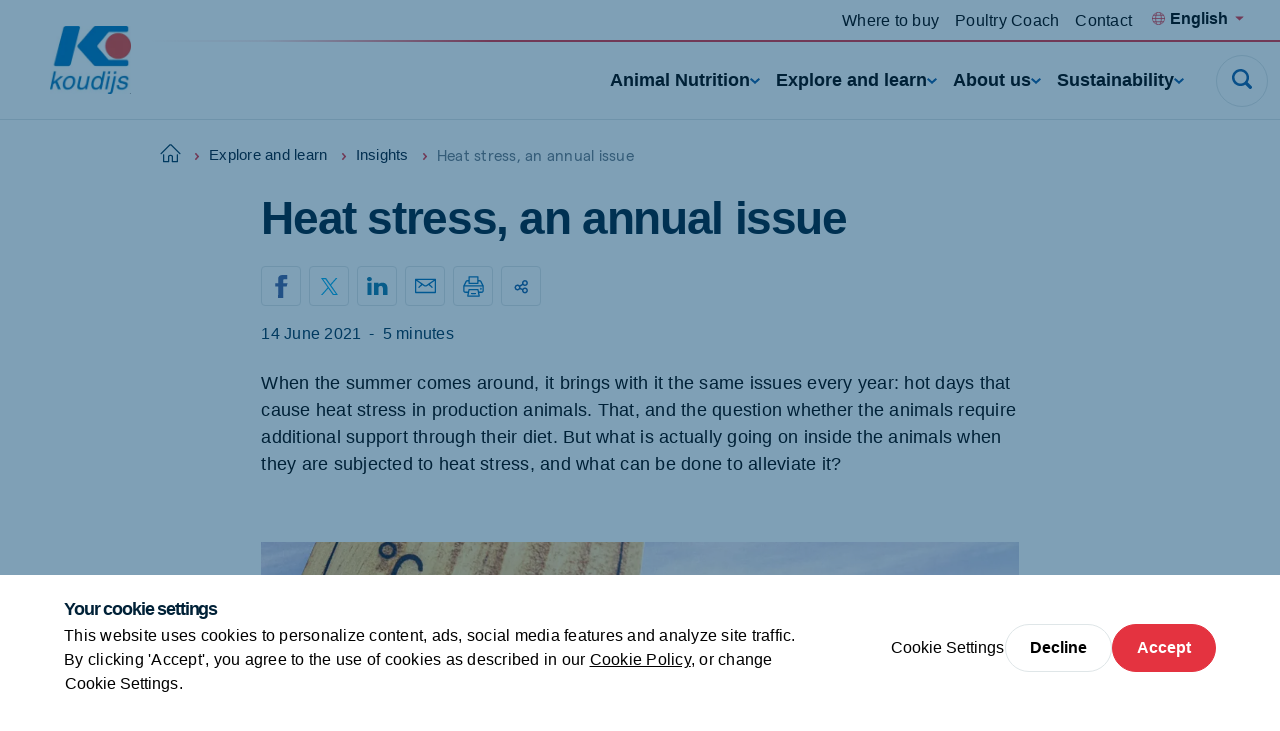

--- FILE ---
content_type: text/html; charset=utf-8
request_url: https://www.koudijs.co.tz/explore-and-learn/insights/heat-stress-an-annual-issue
body_size: 34437
content:

<!DOCTYPE html>
<html  lang="en" xml:lang="en">
<head>
    <meta charset="utf-8">
    <meta http-equiv="X-UA-Compatible" content="IE=edge">
    <meta name="viewport" content="width=device-width, initial-scale=1, maximum-scale=1">
    <meta name="author" content="">


    <!-- Google Tag Manager -->
    <script>
        (function(w,d,s,l,i){w[l]=w[l]||[];w[l].push({'gtm.start':
        new Date().getTime(),event:'gtm.js'});var f=d.getElementsByTagName(s)[0],
        j=d.createElement(s),dl=l!='dataLayer'?'&l='+l:'';j.async=true;j.src=
        'https://www.googletagmanager.com/gtm.js?id='+i+dl;f.parentNode.insertBefore(j,f);
        })(window,document,'script','dataLayer','GTM-5WQTHK4');
    </script>
    <!-- End Google Tag Manager -->



    <link href="https://www.koudijs.co.tz/explore-and-learn/insights/heat-stress-an-annual-issue" rel="canonical" />
    <meta name="title" content="Heat stress, an annual issue" />

    <title>Heat stress, an annual issue</title>
    <meta property="og:title" content="Heat stress, an annual issue">
<meta property="og:type" content="article">
<meta property="og:url" content="https://www.koudijs.co.tz/explore-and-learn/insights/heat-stress-an-annual-issue">
<meta property="og:image" content="https://www.koudijs.co.tz/globalassets/koudijs-logos/koudijs_logo_menu.png">
<meta property="og:image:secure_url" content="https://www.koudijs.co.tz/globalassets/koudijs-logos/koudijs_logo_menu.png">
<meta property="og:locale" content="en_US">
<meta property="og:locale:alternate" content="en">
<meta property="og:locale:alternate" content="sw_TZ">
<meta property="article:content_type" content="Overview Detail Page">
<meta property="article:category" content="211092">
<meta property="article:published_time" content="12/01/2021 09:26:41 AM">
<meta property="article:modified_time" content="6/27/2022 1:37:22 PM">


    <link rel="alternate" href="https://www.koudijs.co.tz/explore-and-learn/insights/heat-stress-an-annual-issue" hreflang="en-al" />
<link rel="alternate" href="https://www.koudijs.co.tz/explore-and-learn/insights/heat-stress-an-annual-issue" hreflang="en-ad" />
<link rel="alternate" href="https://www.koudijs.co.tz/explore-and-learn/insights/heat-stress-an-annual-issue" hreflang="en-am" />
<link rel="alternate" href="https://www.koudijs.co.tz/explore-and-learn/insights/heat-stress-an-annual-issue" hreflang="en-at" />
<link rel="alternate" href="https://www.koudijs.co.tz/explore-and-learn/insights/heat-stress-an-annual-issue" hreflang="en-by" />
<link rel="alternate" href="https://www.koudijs.co.tz/explore-and-learn/insights/heat-stress-an-annual-issue" hreflang="en-be" />
<link rel="alternate" href="https://www.koudijs.co.tz/explore-and-learn/insights/heat-stress-an-annual-issue" hreflang="en-ba" />
<link rel="alternate" href="https://www.koudijs.co.tz/explore-and-learn/insights/heat-stress-an-annual-issue" hreflang="en-bg" />
<link rel="alternate" href="https://www.koudijs.co.tz/explore-and-learn/insights/heat-stress-an-annual-issue" hreflang="en-hr" />
<link rel="alternate" href="https://www.koudijs.co.tz/explore-and-learn/insights/heat-stress-an-annual-issue" hreflang="en-cy" />
<link rel="alternate" href="https://www.koudijs.co.tz/explore-and-learn/insights/heat-stress-an-annual-issue" hreflang="en-cz" />
<link rel="alternate" href="https://www.koudijs.co.tz/explore-and-learn/insights/heat-stress-an-annual-issue" hreflang="en-dk" />
<link rel="alternate" href="https://www.koudijs.co.tz/explore-and-learn/insights/heat-stress-an-annual-issue" hreflang="en-ee" />
<link rel="alternate" href="https://www.koudijs.co.tz/explore-and-learn/insights/heat-stress-an-annual-issue" hreflang="en-fi" />
<link rel="alternate" href="https://www.koudijs.co.tz/explore-and-learn/insights/heat-stress-an-annual-issue" hreflang="en-fr" />
<link rel="alternate" href="https://www.koudijs.co.tz/explore-and-learn/insights/heat-stress-an-annual-issue" hreflang="en-ge" />
<link rel="alternate" href="https://www.koudijs.co.tz/explore-and-learn/insights/heat-stress-an-annual-issue" hreflang="en-de" />
<link rel="alternate" href="https://www.koudijs.co.tz/explore-and-learn/insights/heat-stress-an-annual-issue" hreflang="en-gr" />
<link rel="alternate" href="https://www.koudijs.co.tz/explore-and-learn/insights/heat-stress-an-annual-issue" hreflang="en-hu" />
<link rel="alternate" href="https://www.koudijs.co.tz/explore-and-learn/insights/heat-stress-an-annual-issue" hreflang="en-is" />
<link rel="alternate" href="https://www.koudijs.co.tz/explore-and-learn/insights/heat-stress-an-annual-issue" hreflang="en-ie" />
<link rel="alternate" href="https://www.koudijs.co.tz/explore-and-learn/insights/heat-stress-an-annual-issue" hreflang="en-it" />
<link rel="alternate" href="https://www.koudijs.co.tz/explore-and-learn/insights/heat-stress-an-annual-issue" hreflang="en-lv" />
<link rel="alternate" href="https://www.koudijs.co.tz/explore-and-learn/insights/heat-stress-an-annual-issue" hreflang="en-li" />
<link rel="alternate" href="https://www.koudijs.co.tz/explore-and-learn/insights/heat-stress-an-annual-issue" hreflang="en-lt" />
<link rel="alternate" href="https://www.koudijs.co.tz/explore-and-learn/insights/heat-stress-an-annual-issue" hreflang="en-lu" />
<link rel="alternate" href="https://www.koudijs.co.tz/explore-and-learn/insights/heat-stress-an-annual-issue" hreflang="en-mt" />
<link rel="alternate" href="https://www.koudijs.co.tz/explore-and-learn/insights/heat-stress-an-annual-issue" hreflang="en-md" />
<link rel="alternate" href="https://www.koudijs.co.tz/explore-and-learn/insights/heat-stress-an-annual-issue" hreflang="en-mc" />
<link rel="alternate" href="https://www.koudijs.co.tz/explore-and-learn/insights/heat-stress-an-annual-issue" hreflang="en-me" />
<link rel="alternate" href="https://www.koudijs.co.tz/explore-and-learn/insights/heat-stress-an-annual-issue" hreflang="en-nl" />
<link rel="alternate" href="https://www.koudijs.co.tz/explore-and-learn/insights/heat-stress-an-annual-issue" hreflang="en-mk" />
<link rel="alternate" href="https://www.koudijs.co.tz/explore-and-learn/insights/heat-stress-an-annual-issue" hreflang="en-no" />
<link rel="alternate" href="https://www.koudijs.co.tz/explore-and-learn/insights/heat-stress-an-annual-issue" hreflang="en-ro" />
<link rel="alternate" href="https://www.koudijs.co.tz/explore-and-learn/insights/heat-stress-an-annual-issue" hreflang="en-sm" />
<link rel="alternate" href="https://www.koudijs.co.tz/explore-and-learn/insights/heat-stress-an-annual-issue" hreflang="en-rs" />
<link rel="alternate" href="https://www.koudijs.co.tz/explore-and-learn/insights/heat-stress-an-annual-issue" hreflang="en-sg" />
<link rel="alternate" href="https://www.koudijs.co.tz/explore-and-learn/insights/heat-stress-an-annual-issue" hreflang="en-sk" />
<link rel="alternate" href="https://www.koudijs.co.tz/explore-and-learn/insights/heat-stress-an-annual-issue" hreflang="en-se" />
<link rel="alternate" href="https://www.koudijs.co.tz/explore-and-learn/insights/heat-stress-an-annual-issue" hreflang="en-ch" />
<link rel="alternate" href="https://www.koudijs.co.tz/sw-TZ/explore-and-learn/insights/heat-stress-an-annual-issue" hreflang="en-al" />
<link rel="alternate" href="https://www.koudijs.co.tz/sw-TZ/explore-and-learn/insights/heat-stress-an-annual-issue" hreflang="en-ad" />
<link rel="alternate" href="https://www.koudijs.co.tz/sw-TZ/explore-and-learn/insights/heat-stress-an-annual-issue" hreflang="en-am" />
<link rel="alternate" href="https://www.koudijs.co.tz/sw-TZ/explore-and-learn/insights/heat-stress-an-annual-issue" hreflang="en-at" />
<link rel="alternate" href="https://www.koudijs.co.tz/sw-TZ/explore-and-learn/insights/heat-stress-an-annual-issue" hreflang="en-by" />
<link rel="alternate" href="https://www.koudijs.co.tz/sw-TZ/explore-and-learn/insights/heat-stress-an-annual-issue" hreflang="en-be" />
<link rel="alternate" href="https://www.koudijs.co.tz/sw-TZ/explore-and-learn/insights/heat-stress-an-annual-issue" hreflang="en-ba" />
<link rel="alternate" href="https://www.koudijs.co.tz/sw-TZ/explore-and-learn/insights/heat-stress-an-annual-issue" hreflang="en-bg" />
<link rel="alternate" href="https://www.koudijs.co.tz/sw-TZ/explore-and-learn/insights/heat-stress-an-annual-issue" hreflang="en-hr" />
<link rel="alternate" href="https://www.koudijs.co.tz/sw-TZ/explore-and-learn/insights/heat-stress-an-annual-issue" hreflang="en-cy" />
<link rel="alternate" href="https://www.koudijs.co.tz/sw-TZ/explore-and-learn/insights/heat-stress-an-annual-issue" hreflang="en-cz" />
<link rel="alternate" href="https://www.koudijs.co.tz/sw-TZ/explore-and-learn/insights/heat-stress-an-annual-issue" hreflang="en-dk" />
<link rel="alternate" href="https://www.koudijs.co.tz/sw-TZ/explore-and-learn/insights/heat-stress-an-annual-issue" hreflang="en-ee" />
<link rel="alternate" href="https://www.koudijs.co.tz/sw-TZ/explore-and-learn/insights/heat-stress-an-annual-issue" hreflang="en-fi" />
<link rel="alternate" href="https://www.koudijs.co.tz/sw-TZ/explore-and-learn/insights/heat-stress-an-annual-issue" hreflang="en-fr" />
<link rel="alternate" href="https://www.koudijs.co.tz/sw-TZ/explore-and-learn/insights/heat-stress-an-annual-issue" hreflang="en-ge" />
<link rel="alternate" href="https://www.koudijs.co.tz/sw-TZ/explore-and-learn/insights/heat-stress-an-annual-issue" hreflang="en-de" />
<link rel="alternate" href="https://www.koudijs.co.tz/sw-TZ/explore-and-learn/insights/heat-stress-an-annual-issue" hreflang="en-gr" />
<link rel="alternate" href="https://www.koudijs.co.tz/sw-TZ/explore-and-learn/insights/heat-stress-an-annual-issue" hreflang="en-hu" />
<link rel="alternate" href="https://www.koudijs.co.tz/sw-TZ/explore-and-learn/insights/heat-stress-an-annual-issue" hreflang="en-is" />
<link rel="alternate" href="https://www.koudijs.co.tz/sw-TZ/explore-and-learn/insights/heat-stress-an-annual-issue" hreflang="en-ie" />
<link rel="alternate" href="https://www.koudijs.co.tz/sw-TZ/explore-and-learn/insights/heat-stress-an-annual-issue" hreflang="en-it" />
<link rel="alternate" href="https://www.koudijs.co.tz/sw-TZ/explore-and-learn/insights/heat-stress-an-annual-issue" hreflang="en-lv" />
<link rel="alternate" href="https://www.koudijs.co.tz/sw-TZ/explore-and-learn/insights/heat-stress-an-annual-issue" hreflang="en-li" />
<link rel="alternate" href="https://www.koudijs.co.tz/sw-TZ/explore-and-learn/insights/heat-stress-an-annual-issue" hreflang="en-lt" />
<link rel="alternate" href="https://www.koudijs.co.tz/sw-TZ/explore-and-learn/insights/heat-stress-an-annual-issue" hreflang="en-lu" />
<link rel="alternate" href="https://www.koudijs.co.tz/sw-TZ/explore-and-learn/insights/heat-stress-an-annual-issue" hreflang="en-mt" />
<link rel="alternate" href="https://www.koudijs.co.tz/sw-TZ/explore-and-learn/insights/heat-stress-an-annual-issue" hreflang="en-md" />
<link rel="alternate" href="https://www.koudijs.co.tz/sw-TZ/explore-and-learn/insights/heat-stress-an-annual-issue" hreflang="en-mc" />
<link rel="alternate" href="https://www.koudijs.co.tz/sw-TZ/explore-and-learn/insights/heat-stress-an-annual-issue" hreflang="en-me" />
<link rel="alternate" href="https://www.koudijs.co.tz/sw-TZ/explore-and-learn/insights/heat-stress-an-annual-issue" hreflang="en-nl" />
<link rel="alternate" href="https://www.koudijs.co.tz/sw-TZ/explore-and-learn/insights/heat-stress-an-annual-issue" hreflang="en-mk" />
<link rel="alternate" href="https://www.koudijs.co.tz/sw-TZ/explore-and-learn/insights/heat-stress-an-annual-issue" hreflang="en-no" />
<link rel="alternate" href="https://www.koudijs.co.tz/sw-TZ/explore-and-learn/insights/heat-stress-an-annual-issue" hreflang="en-ro" />
<link rel="alternate" href="https://www.koudijs.co.tz/sw-TZ/explore-and-learn/insights/heat-stress-an-annual-issue" hreflang="en-sm" />
<link rel="alternate" href="https://www.koudijs.co.tz/sw-TZ/explore-and-learn/insights/heat-stress-an-annual-issue" hreflang="en-rs" />
<link rel="alternate" href="https://www.koudijs.co.tz/sw-TZ/explore-and-learn/insights/heat-stress-an-annual-issue" hreflang="en-sg" />
<link rel="alternate" href="https://www.koudijs.co.tz/sw-TZ/explore-and-learn/insights/heat-stress-an-annual-issue" hreflang="en-sk" />
<link rel="alternate" href="https://www.koudijs.co.tz/sw-TZ/explore-and-learn/insights/heat-stress-an-annual-issue" hreflang="en-se" />
<link rel="alternate" href="https://www.koudijs.co.tz/sw-TZ/explore-and-learn/insights/heat-stress-an-annual-issue" hreflang="en-ch" />
<link rel="alternate" href="https://www.koudijs.co.tz/explore-and-learn/insights/heat-stress-an-annual-issue" hreflang="x-default" />

    
    <link rel="apple-touch-icon" sizes="180x180" href="/globalassets/koudijs-logos/default.png?format=webp&amp;mode=crop&amp;width=180&amp;height=180">
    <link rel="icon" type="image/png" sizes="32x32" href="//globalassets/koudijs-logos/default.png?format=webp&amp;mode=crop&amp;width=32&amp;height=32">
    <link rel="icon" type="image/png" sizes="16x16" href="/globalassets/koudijs-logos/default.png?format=webp&amp;mode=crop&amp;width=16&amp;height=16">
    <link rel="manifest" href="/Assets/favicons/Koudijs Tanzania/site.webmanifest">
    <link rel="mask-icon" href="/globalassets/koudijs-logos/default.svg">
    <link rel="shortcut icon" href="/globalassets/koudijs-logos/default.ico">
    <meta name="msapplication-TileColor">
    <meta name="msapplication-config" content="/Assets/favicons/Koudijs Tanzania/browserconfig.xml">
    <meta name="theme-color">


    
    

    <script nonce="e4b30a82-6690-411f-9878-98ce87d68dfe">
!function(T,l,y){var S=T.location,k="script",D="instrumentationKey",C="ingestionendpoint",I="disableExceptionTracking",E="ai.device.",b="toLowerCase",w="crossOrigin",N="POST",e="appInsightsSDK",t=y.name||"appInsights";(y.name||T[e])&&(T[e]=t);var n=T[t]||function(d){var g=!1,f=!1,m={initialize:!0,queue:[],sv:"5",version:2,config:d};function v(e,t){var n={},a="Browser";return n[E+"id"]=a[b](),n[E+"type"]=a,n["ai.operation.name"]=S&&S.pathname||"_unknown_",n["ai.internal.sdkVersion"]="javascript:snippet_"+(m.sv||m.version),{time:function(){var e=new Date;function t(e){var t=""+e;return 1===t.length&&(t="0"+t),t}return e.getUTCFullYear()+"-"+t(1+e.getUTCMonth())+"-"+t(e.getUTCDate())+"T"+t(e.getUTCHours())+":"+t(e.getUTCMinutes())+":"+t(e.getUTCSeconds())+"."+((e.getUTCMilliseconds()/1e3).toFixed(3)+"").slice(2,5)+"Z"}(),iKey:e,name:"Microsoft.ApplicationInsights."+e.replace(/-/g,"")+"."+t,sampleRate:100,tags:n,data:{baseData:{ver:2}}}}var h=d.url||y.src;if(h){function a(e){var t,n,a,i,r,o,s,c,u,p,l;g=!0,m.queue=[],f||(f=!0,t=h,s=function(){var e={},t=d.connectionString;if(t)for(var n=t.split(";"),a=0;a<n.length;a++){var i=n[a].split("=");2===i.length&&(e[i[0][b]()]=i[1])}if(!e[C]){var r=e.endpointsuffix,o=r?e.location:null;e[C]="https://"+(o?o+".":"")+"dc."+(r||"services.visualstudio.com")}return e}(),c=s[D]||d[D]||"",u=s[C],p=u?u+"/v2/track":d.endpointUrl,(l=[]).push((n="SDK LOAD Failure: Failed to load Application Insights SDK script (See stack for details)",a=t,i=p,(o=(r=v(c,"Exception")).data).baseType="ExceptionData",o.baseData.exceptions=[{typeName:"SDKLoadFailed",message:n.replace(/\./g,"-"),hasFullStack:!1,stack:n+"\nSnippet failed to load ["+a+"] -- Telemetry is disabled\nHelp Link: https://go.microsoft.com/fwlink/?linkid=2128109\nHost: "+(S&&S.pathname||"_unknown_")+"\nEndpoint: "+i,parsedStack:[]}],r)),l.push(function(e,t,n,a){var i=v(c,"Message"),r=i.data;r.baseType="MessageData";var o=r.baseData;return o.message='AI (Internal): 99 message:"'+("SDK LOAD Failure: Failed to load Application Insights SDK script (See stack for details) ("+n+")").replace(/\"/g,"")+'"',o.properties={endpoint:a},i}(0,0,t,p)),function(e,t){if(JSON){var n=T.fetch;if(n&&!y.useXhr)n(t,{method:N,body:JSON.stringify(e),mode:"cors"});else if(XMLHttpRequest){var a=new XMLHttpRequest;a.open(N,t),a.setRequestHeader("Content-type","application/json"),a.send(JSON.stringify(e))}}}(l,p))}function i(e,t){f||setTimeout(function(){!t&&m.core||a()},500)}var e=function(){var n=l.createElement(k);n.src=h;var e=y[w];return!e&&""!==e||"undefined"==n[w]||(n[w]=e),n.onload=i,n.onerror=a,n.onreadystatechange=function(e,t){"loaded"!==n.readyState&&"complete"!==n.readyState||i(0,t)},n}();y.ld<0?l.getElementsByTagName("head")[0].appendChild(e):setTimeout(function(){l.getElementsByTagName(k)[0].parentNode.appendChild(e)},y.ld||0)}try{m.cookie=l.cookie}catch(p){}function t(e){for(;e.length;)!function(t){m[t]=function(){var e=arguments;g||m.queue.push(function(){m[t].apply(m,e)})}}(e.pop())}var n="track",r="TrackPage",o="TrackEvent";t([n+"Event",n+"PageView",n+"Exception",n+"Trace",n+"DependencyData",n+"Metric",n+"PageViewPerformance","start"+r,"stop"+r,"start"+o,"stop"+o,"addTelemetryInitializer","setAuthenticatedUserContext","clearAuthenticatedUserContext","flush"]),m.SeverityLevel={Verbose:0,Information:1,Warning:2,Error:3,Critical:4};var s=(d.extensionConfig||{}).ApplicationInsightsAnalytics||{};if(!0!==d[I]&&!0!==s[I]){var c="onerror";t(["_"+c]);var u=T[c];T[c]=function(e,t,n,a,i){var r=u&&u(e,t,n,a,i);return!0!==r&&m["_"+c]({message:e,url:t,lineNumber:n,columnNumber:a,error:i}),r},d.autoExceptionInstrumented=!0}return m}(y.cfg);function a(){y.onInit&&y.onInit(n)}(T[t]=n).queue&&0===n.queue.length?(n.queue.push(a),n.trackPageView({})):a()}(window,document,{src: "https://js.monitor.azure.com/scripts/b/ai.2.gbl.min.js", crossOrigin: "anonymous", cfg: { instrumentationKey:'f7fc7915-cf55-4a96-8f31-5ff0977bce44', disableCookiesUsage: false }});
</script>


    
    <link rel="preconnect" href="https://cloud.typography.com" crossorigin>
    <link rel="stylesheet" type="text/css" href="https://cloud.typography.com/7140556/6133032/css/fonts.css" />



    <style>

                :root {
                    --base-font-color: #000;
                    --primary-color: #e43340;
                    --secondary-color: #105ca5;
                    --font-type-main: matter, Roboto, sans-serif;
                    --font-type-titles: flama-site, Roboto, sans-serif;
                }
                </style>

<link as="style" href="/Assets/css/koudijs.min.css?v=20260115010022" rel="preload" /><link href="/Assets/css/koudijs.min.css?v=20260115010022" rel="stylesheet" type="text/css" />

</head>

<body class="overviewdetailpage koudijs">

    <!-- Google Tag Manager (noscript) -->
    <noscript>
        <iframe src="https://www.googletagmanager.com/ns.html?id=GTM-5WQTHK4"
                height="0" width="0" style="display:none;visibility:hidden">
        </iframe>
    </noscript>
    <!-- End Google Tag Manager (noscript) -->


    <svg style="width:0;height:0;position:absolute;" aria-hidden="true" focusable="false">
    <symbol id="icon-close" viewBox="0 0 16 16">
        <path fill-rule="evenodd" clip-rule="evenodd"
            d="M6.02104 7.86317L.550505 13.3337c-.336017.336-.333624.8838.00534 1.2228l.614065.6141c.33897.3389.88678.3413 1.22279.0053l5.47053-5.47053 5.47057 5.47053c.336.336.8838.3336 1.2228-.0053l.614-.6141c.339-.339.3414-.8868.0054-1.2228L9.70543 7.86317 15.176 2.39264c.336-.33601.3336-.88382-.0054-1.22279l-.614-.614066c-.339-.338964-.8868-.341357-1.2228-.00534L7.86323 6.02098 2.39271.550446c-.33602-.336017-.88383-.333625-1.2228.00534l-.614064.614064c-.338965.33897-.341357.88678-.00534 1.2228L6.02104 7.86317z" />
    </symbol>
    <symbol id="icon-close-circle" viewBox="0 0 44 44" fill="none">
        <circle cx="22" cy="22" r="21.5172" fill="#fff" stroke="#DFE6E8" stroke-width=".965517" />
        <path fill-rule="evenodd" clip-rule="evenodd"
            d="M20.3035 21.8823l-4.6889 4.6889c-.288.288-.2859.7575.0046 1.0481l.5264.5263c.2905.2906.7601.2926 1.0481.0046l4.6888-4.6888 4.6889 4.6889c.288.288.7576.2859 1.0481-.0046l.5264-.5264c.2905-.2905.2926-.7601.0045-1.0481l-4.6889-4.6889 4.6893-4.6892c.288-.288.2859-.7575-.0046-1.0481l-.5264-.5263c-.2905-.2906-.7601-.2926-1.0481-.0046l-4.6892 4.6892-4.6891-4.6892c-.2881-.288-.7576-.2859-1.0481.0046l-.5264.5264c-.2905.2905-.2926.7601-.0046 1.0481l4.6892 4.6891z"
            fill="#006FB7" />
    </symbol>
    <symbol id="icon-menu" viewBox="0 0 26 16">
        <path fill-rule="evenodd" clip-rule="evenodd"
            d="M25.3333 0v2.66667H0V0h25.3333zm0 6.66667v2.66666H0V6.66667h25.3333zm0 9.33333v-2.6667H0V16h25.3333z" />
    </symbol>
    <symbol id="icon-search" viewBox="0 0 22 22">
        <path fill-rule="evenodd" clip-rule="evenodd"
            d="M21.4329 18.8806l-4.2491-4.2575c2.8778-4.3172 1.7188-10.15491-2.5897-13.0385C10.2855-1.29898 4.45932-.137665 1.58146 4.17946-1.2964 8.49659-.137393 14.3343 4.17117 17.2179c3.15595 2.1128 7.27063 2.1119 10.42563-.0018l4.2491 4.2566c.7199.7031 1.867.7031 2.587 0 .7254-.7039.7647-1.8441.0613-2.571-.0138-.0147-.0275-.0284-.0613-.0211zM9.3908 2.76141c3.6627 0 6.6321 2.97525 6.6321 6.64527s-2.9694 6.64522-6.6321 6.64522c-3.66273 0-6.63207-2.9752-6.63207-6.64522.00366-3.66819 2.97117-6.6416 6.63207-6.64527z" />
    </symbol>
    <symbol id="icon-arrow" viewBox="0 0 24 24">
        <path id="Arrow" fill-rule="evenodd" clip-rule="evenodd"
            d="M11.8525 15.1925L14.2075 12.8375H6.6001V11.1622H14.1336L11.7782 8.80679L12.9629 7.62213L17.4002 12.0139L13.0372 16.3769L11.8525 15.1925Z"/>
    </symbol>
    <symbol id="icon-facebook" viewBox="0 0 14 26">
        <path
            d="M13.9512 9.28666H8.93348V6.965s-.2797-2.20757 1.34532-2.20757h3.306V.00000125H7.95454S3.24447-.0185709 3.24447 4.46821c0 .96316-.00559 2.71967-.01119 4.81845H0v3.83144h3.22489C3.20531 19.2101 3.18294 26 3.18294 26h5.75054V13.1207h3.79542l1.2223-3.83404z" />
    </symbol>
    <symbol id="icon-twitter" viewBox="0 0 21 21">
        <path fill-rule="evenodd" clip-rule="evenodd"
            d="M12.5,8.9L20.3,0h-1.9l-6.8,7.7L6.3,0H0l8.2,11.7L0,21h1.9L9,12.9l5.7,8.2H21 M2.5,1.4h2.8l13.1,18.3h-2.8" />
    </symbol>
    <symbol id="icon-youtube" viewBox="0 0 24 17">
        <path fill-rule="evenodd" clip-rule="evenodd"
            d="M9.522 11.635l-.00075-6.79113 6.48455 3.40725L9.522 11.635zM23.76 3.66708s-.2348-1.66548-.954-2.3989C21.8932.305149 20.8703.300618 20.4015.244724 17.043-7e-8 12.0052 0 12.0052 0h-.0104S6.957-7e-8 3.5985.244724C3.129.300618 2.10675.305149 1.19325 1.26818.474 2.0016.24 3.66708.24 3.66708S0 5.62336 0 7.57889V9.4128c0 1.9563.24 3.9118.24 3.9118s.234 1.6655.95325 2.3989c.9135.963 2.11275.9328 2.64675 1.0333C5.76 16.9426 12 17 12 17s5.043-.0076 8.4015-.2523c.4688-.0566 1.4917-.0612 2.4045-1.0242.7192-.7334.954-2.3989.954-2.3989s.24-1.9555.24-3.9118V7.57889c0-1.95553-.24-3.91181-.24-3.91181z" />
    </symbol>
    <symbol id="icon-linkedin" viewBox="0 0 21 18">
        <path fill-rule="evenodd" clip-rule="evenodd"
            d="M20.4545 18h-4.5207v-6.3277c0-1.6563-.7071-2.78698-2.2621-2.78698-1.1895 0-1.8509.76301-2.1588 1.49838-.1155.2639-.0974.6316-.0974.9993V18H6.93685s.05773-11.20894 0-12.22783h4.47865v1.91906c.2646-.83908 1.6957-2.03662 3.9795-2.03662 2.8334 0 5.0595 1.75885 5.0595 5.54629V18zM2.40769 4.24268h-.02886C.935659 4.24268 0 3.30793 0 2.12307 0 .915156.963315 0 2.43535 0c1.47083 0 2.37522.912851 2.40408 2.11961 0 1.18487-.93325 2.12307-2.43174 2.12307zM.515935 5.77217H4.50269V18H.515935V5.77217z" />
    </symbol>
    <symbol id="icon-instagram" viewBox="0 0 511 511.9">
        <path
            d="M510.95 150.5c-1.2-27.2-5.598-45.898-11.9-62.102-6.5-17.199-16.5-32.597-29.6-45.398-12.802-13-28.302-23.102-45.302-29.5-16.296-6.3-34.898-10.7-62.097-11.898C334.648.3 325.949 0 256.449 0s-78.199.3-105.5 1.5c-27.199 1.2-45.898 5.602-62.097 11.898-17.204 6.5-32.602 16.5-45.403 29.602-13 12.8-23.097 28.3-29.5 45.3-6.3 16.302-10.699 34.9-11.898 62.098C.75 177.801.449 186.5.449 256s.301 78.2 1.5 105.5c1.2 27.2 5.602 45.898 11.903 62.102 6.5 17.199 16.597 32.597 29.597 45.398 12.801 13 28.301 23.102 45.301 29.5 16.3 6.3 34.898 10.7 62.102 11.898 27.296 1.204 36 1.5 105.5 1.5s78.199-.296 105.5-1.5c27.199-1.199 45.898-5.597 62.097-11.898a130.934 130.934 0 0074.903-74.898c6.296-16.301 10.699-34.903 11.898-62.102 1.2-27.3 1.5-36 1.5-105.5s-.102-78.2-1.3-105.5zm-46.098 209c-1.102 25-5.301 38.5-8.801 47.5-8.602 22.3-26.301 40-48.602 48.602-9 3.5-22.597 7.699-47.5 8.796-27 1.204-35.097 1.5-103.398 1.5s-76.5-.296-103.403-1.5c-25-1.097-38.5-5.296-47.5-8.796C94.551 451.5 84.45 445 76.25 436.5c-8.5-8.3-15-18.3-19.102-29.398-3.5-9-7.699-22.602-8.796-47.5-1.204-27-1.5-35.102-1.5-103.403s.296-76.5 1.5-103.398c1.097-25 5.296-38.5 8.796-47.5C61.25 94.199 67.75 84.1 76.352 75.898c8.296-8.5 18.296-15 29.398-19.097 9-3.5 22.602-7.7 47.5-8.801 27-1.2 35.102-1.5 103.398-1.5 68.403 0 76.5.3 103.403 1.5 25 1.102 38.5 5.3 47.5 8.8 11.097 4.098 21.199 10.598 29.398 19.098 8.5 8.301 15 18.301 19.102 29.403 3.5 9 7.699 22.597 8.8 47.5 1.2 27 1.5 35.097 1.5 103.398s-.3 76.301-1.5 103.301zm0 0" />
        <path
            d="M256.45 124.5c-72.598 0-131.5 58.898-131.5 131.5s58.902 131.5 131.5 131.5c72.6 0 131.5-58.898 131.5-131.5s-58.9-131.5-131.5-131.5zm0 216.8c-47.098 0-85.302-38.198-85.302-85.3s38.204-85.3 85.301-85.3c47.102 0 85.301 38.198 85.301 85.3s-38.2 85.3-85.3 85.3zm0 0M423.852 119.3c0 16.954-13.747 30.7-30.704 30.7-16.953 0-30.699-13.746-30.699-30.7 0-16.956 13.746-30.698 30.7-30.698 16.956 0 30.703 13.742 30.703 30.699zm0 0" />
    </symbol>
    <symbol id="icon-tiktok" viewBox="0 0 2859 3333" shape-rendering="geometricPrecision"
        text-rendering="geometricPrecision" image-rendering="optimizeQuality" fill-rule="evenodd"
        clip-rule="evenodd">
        <path
            d="M2081 0c55 473 319 755 778 785v532c-266 26-499-61-770-225v995c0 1264-1378 1659-1932 753-356-583-138-1606 1004-1647v561c-87 14-180 36-265 65-254 86-398 247-358 531 77 544 1075 705 992-358V1h551z" />
    </symbol>
    <symbol id="icon-globe" viewBox="0 0 26 26">
        <path
            d="M.8125 13c0 3.2323 1.28404 6.3323 3.56964 8.6179C6.66774 23.9035 9.76767 25.1875 13 25.1875c3.2323 0 6.3323-1.284 8.6179-3.5696 2.2856-2.2856 3.5696-5.3856 3.5696-8.6179 0-3.23233-1.284-6.33226-3.5696-8.61786C19.3323 2.09654 16.2323.8125 13 .8125c-3.23233 0-6.33226 1.28404-8.61786 3.56964C2.09654 6.66774.8125 9.76767.8125 13v0z"
            stroke-width="1.625" stroke-linecap="round" stroke-linejoin="round" />
        <path
            d="M10.0631 24.8311C8.41425 22.4131 7.3125 18.0191 7.3125 13c0-5.01906 1.10175-9.41305 2.7506-11.83105M.8125 13h24.375M2.68896 19.5H23.3113M2.68896 6.5H23.3113M15.937 1.16895C17.5858 3.58695 18.6876 7.98094 18.6876 13c0 5.0191-1.1018 9.4131-2.7506 11.8311"
            stroke-width="1.625" stroke-linecap="round" stroke-linejoin="round" />
    </symbol>
    <symbol id="icon-chevron" viewBox="0 0 12 8">
        <path fill-rule="evenodd" clip-rule="evenodd"
            d="M5.99994 7.60002l.82202-.72392L12 2.2848 10.356.400024 6 4.26089 1.64403.400024.00000182 2.2848 5.17804 6.8761l.8219.72392z" />
    </symbol>
    <symbol id="icon-home" viewBox="0 0 28 26">
        <path fill-rule="evenodd" clip-rule="evenodd"
            d="M13.3983 2.12364c.3343-.33433.8754-.33433 1.2097-.00062L26.2276 13.7427c.334.334.8755.334 1.2095 0 .334-.334.334-.8755 0-1.2095L15.8181.91412l-.0017-.001657C14.8142-.0880407 13.1909-.0880404 12.1887.91412L.569715 12.5332c-.334001.334-.334001.8755 0 1.2095.334001.334.875525.334 1.209525 0L13.3983 2.12364zM5.45076 14.8484c0-.4723-.38291-.8552-.85526-.8552-.47235 0-.85527.3829-.85527.8552v9.4079c0 .4724.38292.8553.85527.8553h6.8421c.4724 0 .8553-.3829.8553-.8553v-6.8421c0-.4718.3834-.8552.8552-.8552h1.7106c.4718 0 .8552.3834.8552.8552v6.8421c0 .4724.3829.8553.8553.8553h6.8421c.4723 0 .8553-.3829.8553-.8553v-9.4079c0-.4723-.383-.8552-.8553-.8552-.4724 0-.8553.3829-.8553.8552v8.5527h-5.1316v-5.9869c0-1.4165-1.1492-2.5658-2.5657-2.5658h-1.7106c-1.4165 0-2.5658 1.1493-2.5658 2.5658v5.9869H5.45076v-8.5527z" />
    </symbol>
    <symbol id="icon-check" viewBox="0 0 18 14">
        <path
            d="M14.9721.690796L13.8671 1.7958c-2.469 2.47405-4.72263 4.89944-7.09305 7.32055L3.98711 6.88197l-1.21875-.975-1.950001 2.4375L5.93724 12.4395l1.08875.8694.99125-.9913c2.80516-2.81112 5.31886-5.57283 8.05996-8.31999l1.105-1.105L14.9721.690796z" />
    </symbol>
    <symbol id="icon-check-circle" viewBox="0 0 48 48">
        <circle cx="24" cy="24" r="23.5" fill="#fff" stroke="#DFE6E8" />
        <path
            d="M32.3497 16.2349l-1.36 1.36c-3.0388 3.045-5.8125 6.03-8.7299 9.0099l-3.4301-2.75-1.5-1.2-2.4 3 6.3001 5.04 1.34 1.07 1.22-1.22c3.4525-3.4599 6.5463-6.8589 9.92-10.24l1.36-1.36-2.7201-2.7099z"
             />
    </symbol>
    <symbol id="icon-whatsapp" viewBox="0 0 20 20">
        <path fill-rule="evenodd" clip-rule="evenodd"
            d="M10.0029.00016592C15.5157.00016592 20 4.4857 20 10.0001 20 15.5143 15.5157 20 10.0029 20c-2.03355 0-3.92015-.6054-5.50105-1.6519L.658169 19.5766l1.246011-3.7154C.705276 14.215 0 12.1869 0 9.99992 0 4.48554 4.48427 0 9.9971 0v.00016592h.0058zM6.23568 4.57397c-.38216 0-.78174.11166-1.02275.35854-.29375.29981-1.02258.99931-1.02258 2.43382s1.04614 2.82187 1.18713 3.01607c.14696.1937 2.03952 3.1802 4.97802 4.3974 2.298.9523 2.9799.8641 3.5029.7524.764-.1646 1.722-.7292 1.963-1.4109.241-.6821.241-1.2641.1704-1.3876-.0705-.1234-.2646-.1938-.5583-.3409-.2938-.147-1.7221-.8525-1.9925-.9466-.2645-.0999-.5171-.0645-.7168.2177-.2822.3939-.5584.7937-.7818 1.0346-.1763.1882-.4644.2117-.7053.1117-.3232-.1351-1.2282-.4528-2.34502-1.4463-.86402-.77-1.45169-1.72817-1.62204-2.0162-.17051-.29384-.01758-.46456.11744-.62318.14696-.18234.28795-.31159.43491-.48215.14696-.1704.22923-.25866.32328-.45859.10001-.19396.02935-.39389-.04114-.54089-.07049-.147-.65817-1.58151-.89918-2.16337-.1939-.4644-.34086-.48199-.63461-.49394-.10002-.0058-.21148-.01161-.33506-.01161z" />
    </symbol>
    <symbol id="icon-viber" x="0px" y="0px" viewBox="0 0 1024 1024" style="enable-background:new 0 0 1024 1024;">
        <style type="text/css">
            .st0 {
                fill-rule: evenodd;
                clip-rule: evenodd;
                fill: #665CAC;
            }

            .st1 {
                fill-rule: evenodd;
                clip-rule: evenodd;
                fill: #FFFFFF;
            }
        </style>
        <g>
            <circle id="Oval_22_" class="st0" cx="512" cy="512" r="512" />
            <path class="st1" d="M744.2,285.5c-15.7-13.7-79.3-57.5-220.7-58.1c0,0-166.9-9.6-248.2,61.2c-45.3,43-61.3,105.8-62.9,183.8
                c-1.7,78-3.9,223.9,144.6,263.6h0.1l-0.1,60.4c0,0-1,24.5,16,29.4c20.5,6.1,32.5-12.5,52.3-32.6c10.7-11,25.6-27.1,36.9-39.5
                c101.5,8.1,179.6-10.5,188.5-13.2c20.5-6.3,136.5-20.5,155.3-166.4C825.3,423.7,796.4,328.5,744.2,285.5 M761.5,563.4
                c-15.9,121.9-110.1,129.7-127.3,134.8c-7.4,2.3-75.9,18.4-162.1,13.1c0,0-64.3,73.4-84.3,92.7c-3.1,3-6.8,4.2-9.3,3.6
                c-3.5-0.8-4.3-4.7-4.3-10.4c0.1-8.1,0.5-100.4,0.5-100.4c-125.5-33-118.2-157.4-116.8-222.5c1.4-65.1,14.3-118.4,52.6-154.3
                c68.9-59,210.6-50.3,210.6-50.3c119.7,0.5,177.1,34.7,190.3,46.1C755.4,351.8,777.9,437.7,761.5,563.4 M534,417.1
                c16.5,0.8,29.4,5.7,38.2,14.4c8.9,8.6,13.8,21.2,14.5,37.2c0.1,2.8-2.1,5-5,5.2c0.1,0.1,0,0.1-0.1,0.1c-2.8,0-5.1-2.1-5.2-4.7
                c-1.4-27.4-15.1-40.8-43-42.2c-2.9-0.1-5.1-2.5-5-5.2C528.6,419.1,531.1,417,534,417.1 M592.9,416c-17.2-17.8-40.7-27.5-71.6-29.5
                c-2.9-0.2-5-2.6-4.9-5.3c0.2-2.8,2.7-4.7,5.5-4.6c33.3,2.3,59.8,13.3,78.6,32.7c18.9,19.5,28.1,44,27.4,73
                c-0.2,2.7-2.5,4.7-5.3,4.7h-0.1c-2.9-0.1-5.2-2.4-5.1-5C618.2,455.4,610.2,433.8,592.9,416 M622.9,380.5
                c30.8,28.6,46.6,68.1,47.1,117.3c0.1,2.7-2.3,4.9-5.2,4.9c-2.8,0-5.2-2.2-5.2-4.9c-0.3-46.5-15.2-83.5-43.9-110.3
                c-28.8-26.7-65.2-40.3-108.1-40.5c-2.9,0-5.2-2.3-5.2-4.9c0-2.7,2.4-4.9,5.2-4.9C553.2,337.4,592,352,622.9,380.5 M659,612.5
                c0,0.1-0.1,0.2-0.1,0.2c-6.1,10.2-14.2,19.9-24.6,28.7c-0.1,0.1-0.1,0.1-0.2,0.2c-8.5,6.7-16.8,10.5-24.9,11.4
                c-1,0.2-2.2,0.3-3.6,0.2c-3.6,0-7.2-0.4-10.6-1.5l-0.3-0.4c-12.6-3.3-33.6-11.8-68.6-30c-22.8-11.9-41.6-24.1-57.6-36.1
                c-8.5-6.3-17.1-13.5-25.9-21.8c-0.3-0.3-0.5-0.5-0.9-0.8l-0.9-0.8c-0.3-0.3-0.5-0.5-0.9-0.8c-0.3-0.3-0.5-0.5-0.9-0.8
                c-8.8-8.3-16.4-16.6-23-24.6c-12.7-15.1-25.6-33.1-38.1-54.6c-19.3-33.2-28.2-53.2-31.7-65.1l-0.4-0.3c-1.2-3.3-1.7-6.7-1.6-10.1
                c-0.1-1.3,0-2.6,0.2-3.4c1-7.7,5-15.6,12-23.7c0.1-0.1,0.1-0.1,0.2-0.2c9.4-9.8,19.4-17.6,30.3-23.3c0.1,0,0.2-0.1,0.2-0.1
                c11.4-5.6,22.2-3.7,29.5,4.6c0.1,0.1,15.3,17.4,21.8,25.8c6.2,8,14.5,20.7,18.7,27.9c7.5,12.7,2.8,25.8-4.6,31.3l-14.9,11.2
                c-7.5,5.7-6.5,16.3-6.5,16.3s22.1,79,104.3,98.9c0,0,11.3,0.9,17.2-6.2l11.8-14.1c5.8-7,19.4-11.4,33-4.3
                c7.5,4,20.9,11.9,29.4,17.7c8.9,6.2,27.2,20.7,27.2,20.7C662.9,591.4,664.8,601.7,659,612.5" />
        </g>
        <g id="channel-logos-white">
        </g>
    </symbol>
    <symbol id="icon-sharing" viewBox="0 0 20 20">
        <path
            d="M1.8457 11.4087c0 .8453.33583 1.6561.9336 2.2539.59777.5977 1.40853.9336 2.2539.9336.84538 0 1.65613-.3359 2.25391-.9336.59777-.5978.93359-1.4086.93359-2.2539 0-.8454-.33582-1.65618-.93359-2.25395-.59778-.59777-1.40853-.9336-2.25391-.9336-.84537 0-1.65613.33583-2.2539.9336-.59777.59777-.9336 1.40855-.9336 2.25395zM12.4707 15.6587c0 .8453.3358 1.6561.9336 2.2539.5978.5977 1.4085.9336 2.2539.9336.8454 0 1.6561-.3359 2.2539-.9336.5978-.5978.9336-1.4086.9336-2.2539 0-.8454-.3358-1.6562-.9336-2.2539-.5978-.5978-1.4085-.9336-2.2539-.9336-.8454 0-1.6561.3358-2.2539.9336-.5978.5977-.9336 1.4085-.9336 2.2539v0zM12.4707 5.03365c0 .84538.3358 1.65613.9336 2.25391.5978.59777 1.4085.93359 2.2539.93359.8454 0 1.6561-.33582 2.2539-.93359.5978-.59778.9336-1.40853.9336-2.25391 0-.84537-.3358-1.65613-.9336-2.2539-.5978-.59777-1.4085-.9336-2.2539-.9336-.8454 0-1.6561.33583-2.2539.9336-.5978.59777-.9336 1.40853-.9336 2.2539v0zM7.76172 9.77239l5.17088-3.1025M7.99023 12.5916l4.70897 1.8841"
            stroke-width="2.125" stroke-linecap="round" stroke-linejoin="round" />
    </symbol>
    <symbol id="icon-print" viewBox="0 0 26 26">
        <path fill-rule="evenodd" clip-rule="evenodd"
            d="M7.47192.364044c-.43616 0-.78974.353581-.78974.789746v3.94874H5.28934c-.43998-.00009-.87153.12234-1.24585.35358-.37439.23127-.67704.56239-.8739.95597L.455084 11.8421c-.057995.1099-.090826.2352-.090826.3681v6.3179c0 .6284.249615 1.231.693932 1.6753.44432.4444 1.04694.694 1.6753.694h3.14332l-.75879 3.7939c-.0464.232.01367.4726.16367.6556.15.183.37414.289.61074.289H20.1078c.2366 0 .4608-.106.6108-.289.15-.183.21-.4236.1636-.6556l-.7587-3.7939h3.1433c.6284 0 1.231-.2496 1.6753-.694.4444-.4443.694-1.0469.694-1.6753v-6.3158l-.0001-.0162c-.0002-.0088-.0005-.0176-.001-.0264-.0059-.1178-.0377-.2288-.0897-.3274l-2.7146-5.43037c-.1969-.39358-.4995-.72455-.8739-.95582-.3743-.23124-.8058-.35367-1.2458-.35358h-1.3929V1.15379c0-.436165-.3536-.789746-.7898-.789746H7.47192zM19.3181 6.68202v2.36921c0 .43617-.3536.78975-.7898.78975H7.47192c-.43616 0-.78974-.35358-.78974-.78975V6.68202H5.2891c-.14668-.00004-.29072.04077-.41552.11786-.12474.07706-.22557.18733-.29119.31846L2.43174 11.4205H23.5686L21.418 7.11849c-.0656-.13113-.1665-.24155-.2912-.31861-.1248-.07709-.2686-.1179-.4153-.11786h-1.3934zm-11.05644-.7819v2.36137h9.47694V1.94353H8.26166v3.9409l.00004.00785-.00004.00784zM24.0566 13H1.94375v5.5281c0 .2095.0832.4104.23131.5585.1481.1481.34898.2313.55843.2313h3.45922l.5048-2.524c.07383-.3692.39795-.6349.77441-.6349H18.5283c.3765 0 .7006.2657.7744.6349l.5049 2.524h3.4592c.2095 0 .4104-.0832.5585-.2313s.2313-.349.2313-.5585V13zm-5.6711 7.2617l.0028.0138.7562 3.7809H6.85576l.7554-3.7769c.00237-.0107.00452-.0215.00645-.0323l.50175-2.5087h9.76154l.5025 2.5127.0021.0105zm3.0386-5.4826c.1948-.1302.4238-.1997.6581-.1997.3142 0 .6155.1248.8377.347.2221.2222.3469.5235.3469.8377 0 .2342-.0694.4633-.1996.6581-.1302.1948-.3152.3466-.5316.4363-.2165.0897-.4547.1131-.6845.0674-.2298-.0457-.4409-.1585-.6065-.3242-.1657-.1657-.2785-.3767-.3242-.6065-.0457-.2298-.0223-.468.0674-.6845.0896-.2164.2415-.4014.4363-.5316zm.8092 1.3498c.0238-.0099.0467-.0221.0683-.0365.0433-.029.0803-.0661.1089-.109.0143-.0214.0266-.0442.0365-.0682.02-.0482.0301-.0995.0301-.1511 0-.0258-.0025-.0516-.0076-.0771-.0152-.0766-.0528-.1469-.1081-.2022-.0552-.0552-.1256-.0928-.2021-.108-.0255-.0051-.0513-.0076-.0771-.0076-.0516 0-.1029.0101-.1511.03-.024.01-.0469.0222-.0683.0365-.0429.0287-.08.0657-.1089.109-.0144.0216-.0266.0445-.0365.0682-.0197.0477-.0301.0991-.0301.1512 0 .026.0026.0518.0076.077.0152.076.0525.1465.1081.2022.0556.0556.1261.0929.2022.108.0252.0051.051.0076.077.0076.0521 0 .1035-.0103.1511-.03zm-11.6024 4.7686c-.4361 0-.7897.3536-.7897.7897 0 .4362.3536.7898.7897.7898h4.7385c.4362 0 .7898-.3536.7898-.7898 0-.4361-.3536-.7897-.7898-.7897h-4.7385z" />
    </symbol>
    <symbol id="icon-email" viewBox="0 0 26 18">
        <path fill-rule="evenodd" clip-rule="evenodd"
            d="M.8125 0C.363769 0 0 .363769 0 .8125v16.25c0 .4487.363769.8125.8125.8125h24.375c.4487 0 .8125-.3638.8125-.8125V.8125C26 .363769 25.6362 0 25.1875 0H.8125zm.8125 2.64009V16.25h22.75V2.64016l-6.0842 4.19553 3.386 3.13021c.3295.3046.3497.8187.0451 1.1482-.3047.3295-.8187.3496-1.1482.045l-3.6539-3.37793-1.9772 1.36342c-.5711.39428-1.2486.60545-1.9425.60545-.694 0-1.3715-.21117-1.9426-.60545L9.08043 7.78123 5.42655 11.1591c-.3295.3046-.84355.2845-1.14816-.045-.30461-.3295-.28444-.8436.04506-1.1482l3.38589-3.13015L1.625 2.64009zM22.9847 1.625H3.01542l8.96498 6.18208c.2996.20689.6555.31795 1.0197.31795.3641 0 .7196-.1108 1.0192-.31768L22.9847 1.625z" />
    </symbol>
    <symbol id="icon-location" viewBox="0 0 12 16">
        <path fill-rule="evenodd" clip-rule="evenodd"
            d="M6.3001.800049C3.1537.80351.603518 3.38461.600098 6.56917c0 3.65873 5.080982 8.84293 5.296442 9.06213.2223.225.58368.225.80598 0 .21546-.2192 5.29758-5.4034 5.29758-9.06213-.0034-3.18456-2.5536-5.76566-5.7-5.769121zm0 3.749931c1.10124 0 1.995.90459 1.995 2.01919 0 1.11459-.89376 2.01919-1.995 2.01919-1.10124 0-1.995-.9046-1.995-2.01919.00114-1.11575.89262-2.01919 1.995-2.0215v.00231z" />
    </symbol>
    <symbol id="icon-star" viewBox="0 0 16 16">
        <path d="M9.28565 1.33266C8.70268 0.363935 7.29822 0.363935 6.71525 1.33266L4.99265 4.19503C4.92282 4.31103 4.80895 4.39376 4.67705 4.42433L1.42246 5.1781C0.320996 5.4332 -0.113003 6.7689 0.628161 7.6227L2.81812 10.1455C2.90688 10.2478 2.95037 10.3816 2.93867 10.5165L2.64982 13.8447C2.55206 14.9711 3.68828 15.7966 4.72935 15.3556L7.80542 14.0524C7.93008 13.9996 8.07082 13.9996 8.19548 14.0524L11.2716 15.3556C12.3126 15.7966 13.4489 14.9711 13.3511 13.8447L13.0623 10.5165C13.0505 10.3816 13.094 10.2478 13.1828 10.1455L15.3727 7.6227C16.1139 6.7689 15.6799 5.4332 14.5784 5.1781L11.3239 4.42433C11.192 4.39376 11.0781 4.31103 11.0083 4.19503L9.28565 1.33266Z"/>
    </symbol>
    <symbol id="icon-external-link" viewBox="0 0 32 31">
        <path d="M.999999 15.0054H22M17 20.0054l5-5-5-5" stroke-width="2" stroke-linecap="round"
            stroke-linejoin="round" />
        <path
            d="M4.4092 21.1333c1.37606 2.8269 3.66361 5.1083 6.4942 6.4768 2.8306 1.3685 6.0394 1.7444 9.1096 1.0671 3.0702-.6773 5.8231-2.3684 7.8152-4.8008 1.9921-2.4323 3.1074-5.4645 3.1664-8.608.059-3.1434-.9419-6.21526-2.8413-8.72064-1.8995-2.50539-4.587-4.29847-7.6297-5.09045-3.0426-.791972-6.2633-.536724-9.1432.72463C8.50049 3.4433 6.12898 5.63733 4.64786 8.41063"
            stroke-width="2" stroke-linecap="round" stroke-linejoin="round" />
    </symbol>
    <symbol id="icon-triangle" viewBox="0 0 9 4">
        <path d="M0 0h9L6.75 2 4.5 4 2.25 2 0 0z"/>
    </symbol>
    <symbol id="icon-external" viewBox="0 0 14 14">
        <path fill-rule="evenodd" clip-rule="evenodd"
            d="M12.9996.33313c.0875.000624.1738.018125.2544.051249V.38433c.2494.103136.4118.346256.4125.615632V4.33308c0 .36813-.2988.66688-.6669.66688-.3681 0-.6669-.29875-.6669-.66688V2.6094L7.47079 7.47132c-.12437.12875-.29499.20187-.47374.20375-.17875.00124-.35063-.06876-.47688-.19564-.12688-.12625-.19688-.29812-.19563-.47688.00187-.17873.07499-.34937.20374-.47374l4.86192-4.86192H9.66652c-.36813 0-.66688-.29875-.66688-.66688 0-.368128.29875-.66688.66688-.66688h3.33308zm-.6676 6.66705c0-.36813.2988-.66688.6669-.66688.1769 0 .3463.07064.4713.19563s.1956.29437.1956.47125v6.00002c0 .1769-.0706.3462-.1956.4712s-.2944.1957-.4713.1957H.998911c-.17688 0-.346241-.0707-.471248-.1957-.125006-.125-.195632-.2943-.195632-.4712V1.00018c0-.368129.298752-.666881.66688-.666881H6.99891c.36813 0 .66688.298752.66688.666881 0 .36813-.29875.66688-.66688.66688H1.66579V12.3333H12.332V7.00018z" />
    </symbol>
    <symbol id="icon-gps" viewBox="0 0 24 23">
        <path fill-rule="evenodd" clip-rule="evenodd"
            d="M20.858.516638c.2969-.12307.6237-.155303.939-.092621.3153.062681.6049.21746.8322.444758.2273.227295.3821.516905.4447.832175.0627.31528.0305.64206-.0926.93902L14.9895 21.9137c-.1335.3216-.367.5922-.6658.7712-.2987.179-.6471.2572-.9937.2233-.3466-.034-.6731-.1785-.9314-.412-.2583-.2336-.4347-.544-.5032-.8855L10.227 13.271l-8.33925-1.6683c-.34145-.0685-.65236-.2451-.88596-.5034-.233591-.2583-.378023-.5848-.412003-.9314-.033981-.34657.044288-.69492.223271-.99367.178982-.29875.449212-.53209.770842-.66564L20.858.516638zM2.20703 10.0094L21.4801 2.01782 13.4886 21.2909l-1.7744-8.8698c-.0644-.3216-.3157-.573-.6374-.6373l-8.86977-1.7744z" />
    </symbol>
    <symbol id="icon-phone" viewBox="0 0 22 22">
        <path
            d="M13.7639 20.3187l.011.0066c.9489.6044 2.0757.8671 3.1941.7444 1.1184-.1226 2.1615-.6231 2.9569-1.4189l.6909-.692c.3089-.309.4824-.728.4824-1.1649 0-.4369-.1735-.8559-.4824-1.1649l-2.9118-2.9131c-.1531-.1531-.3347-.2746-.5347-.3575-.2-.0828-.4143-.1255-.6307-.1255-.2165 0-.4308.0427-.6308.1255-.2.0829-.3816.2044-.5346.3575v0c-.309.3089-.728.4824-1.1649.4824-.4369 0-.8559-.1735-1.1648-.4824L8.38289 9.05625c-.15311-.15301-.27456-.3347-.35743-.53467-.08286-.19998-.12552-.41432-.12552-.63079 0-.21646.04266-.4308.12552-.63078.08287-.19997.20432-.38166.35743-.53467.30887-.30899.48239-.72801.48239-1.16491 0-.43691-.17352-.85593-.48239-1.16491l-2.91294-2.9131C5.16098 1.17353 4.74198 1 4.3051 1c-.43688 0-.85588.17353-1.16485.48242l-.69198.69202c-.79569.79548-1.29619 1.83863-1.41882 2.95708-.122621 1.11845.13998 2.24527.7444 3.19426l.00659.01099C4.97287 13.0596 9.04071 17.127 13.7639 20.3187v0z"
            stroke-width="1.75" stroke-linecap="round" stroke-linejoin="round" />
    </symbol>
    <symbol id="icon-before" viewBox="0 0 16 16">
        <path d="M7.11032 1.28125C7.11032 0.573744 6.53658 0 5.82907 0H1.28027C0.572768 0 -0.000976562 0.573744 -0.000976562 1.28125V5.83005C-0.000976562 6.53755 0.572768 7.1113 1.28027 7.1113H5.82907C6.53658 7.1113 7.11032 6.53755 7.11032 5.83005V1.28125Z" />
        <path d="M16 1.28125C16 0.573744 15.4262 0 14.7187 0H10.1699C9.46242 0 8.88867 0.573744 8.88867 1.28125V5.83005C8.88867 6.53755 9.46242 7.1113 10.1699 7.1113H14.7187C15.4262 7.1113 16 6.53755 16 5.83005V1.28125Z" />
        <path d="M7.1113 10.1699C7.1113 9.46242 6.53755 8.88867 5.83005 8.88867H1.28125C0.573744 8.88867 0 9.46242 0 10.1699V14.7187C0 15.4262 0.573744 16 1.28125 16H5.83005C6.53755 16 7.1113 15.4262 7.1113 14.7187V10.1699Z" />
        <path d="M16 10.1699C16 9.46242 15.4262 8.88867 14.7187 8.88867H10.1699C9.46242 8.88867 8.88867 9.46242 8.88867 10.1699V14.7187C8.88867 15.4262 9.46242 16 10.1699 16H14.7187C15.4262 16 16 15.4262 16 14.7187V10.1699Z" />
    </symbol>
    <symbol id="icon-filter" viewBox="0 0 25 26">
        <g clip-path="url(#clip0)">
            <path d="M1.20703 1.65625H23.8945V24.3437H1.20703V1.65625Z"stroke-width="1.5125"
                stroke-linecap="round" stroke-linejoin="round" />
            <path d="M13.3066 16.7812H19.3566" stroke-width="1.5125" stroke-linecap="round"
                stroke-linejoin="round" />
            <path d="M5.74414 16.7812H8.76914" stroke-width="1.5125" stroke-linecap="round"
                stroke-linejoin="round" />
            <path
                d="M13.307 16.7812C13.307 17.2299 13.174 17.6685 12.9247 18.0415C12.6755 18.4146 12.3212 18.7054 11.9067 18.8772C11.4922 19.0489 11.0361 19.0939 10.596 19.0064C10.156 18.919 9.75172 18.703 9.43439 18.3858C9.11706 18.0686 8.9009 17.6645 8.81325 17.2244C8.72559 16.7844 8.77038 16.3283 8.94194 15.9137C9.1135 15.4991 9.40414 15.1447 9.7771 14.8953C10.1501 14.6459 10.5886 14.5127 11.0373 14.5125C11.3353 14.5123 11.6304 14.5709 11.9058 14.6849C12.1812 14.7988 12.4314 14.9659 12.6422 15.1766C12.853 15.3873 13.0202 15.6374 13.1342 15.9128C13.2483 16.1881 13.307 16.4832 13.307 16.7812V16.7812Z"
                stroke-width="1.5125" stroke-linecap="round" stroke-linejoin="round" />
            <path d="M14.8191 9.21875H5.74414" stroke-width="1.5125" stroke-linecap="round"
                stroke-linejoin="round" />
            <path
                d="M19.3559 9.2187C19.3559 8.77003 19.2228 8.33143 18.9736 7.95836C18.7243 7.58528 18.3701 7.29449 17.9556 7.12275C17.5411 6.951 17.0849 6.90601 16.6449 6.99347C16.2048 7.08093 15.8005 7.29691 15.4832 7.6141C15.1659 7.93129 14.9497 8.33545 14.8621 8.77547C14.7744 9.2155 14.8192 9.67164 14.9908 10.0862C15.1623 10.5008 15.453 10.8552 15.8259 11.1046C16.1989 11.354 16.6374 11.4873 17.0861 11.4875C17.6879 11.4875 18.2651 11.2485 18.6907 10.823C19.1163 10.3976 19.3556 9.8205 19.3559 9.2187V9.2187Z"
                stroke-width="1.5125" stroke-linecap="round" stroke-linejoin="round" />
        </g>
        <defs>
            <clipPath id="clip0">
                <rect width="24.2" height="24.2" fill="white" transform="translate(0.449219 0.899902)" />
            </clipPath>
        </defs>
    </symbol>
    <symbol id="icon-configurator" viewBox="0 0 106 106">
        <circle opacity="0.4" cx="53" cy="53" r="52.5" stroke-dasharray="4 4" />
        <path
            d="M77.9448 59.8036L63.0942 74.6523L55.7964 76.1118L57.2559 68.814L72.1065 53.9654C72.4884 53.5827 72.9421 53.2792 73.4415 53.072C73.9409 52.8649 74.4762 52.7583 75.0169 52.7583C75.5575 52.7583 76.0929 52.8649 76.5923 53.072C77.0917 53.2792 77.5453 53.5827 77.9272 53.9654L77.9448 53.981C78.7167 54.7532 79.1504 55.8004 79.1504 56.8923C79.1504 57.9842 78.7167 59.0314 77.9448 59.8036Z"
            stroke-width="2.91912" stroke-linecap="round" stroke-linejoin="round" />
        <path
            d="M49.9582 70.2736H38.2817C37.5075 70.2736 36.765 69.966 36.2175 69.4186C35.6701 68.8711 35.3625 68.1286 35.3625 67.3544V35.2441C35.3625 34.4699 35.6701 33.7274 36.2175 33.1799C36.765 32.6325 37.5075 32.325 38.2817 32.325H54.5879C55.3616 32.3251 56.1035 32.6324 56.6507 33.1793L63.6995 40.228C64.2463 40.7752 64.5536 41.5172 64.5538 42.2908V52.7452"
            stroke-width="2.91912" stroke-linecap="round" stroke-linejoin="round" />
        <path d="M41.2007 41.0823H47.0389" stroke-width="2.91912" stroke-linecap="round"
            stroke-linejoin="round" />
        <path d="M41.2007 49.8396H47.0389" stroke-width="2.91912" stroke-linecap="round"
            stroke-linejoin="round" />
        <path d="M41.2007 58.5972H47.0389" stroke-width="2.91912" stroke-linecap="round"
            stroke-linejoin="round" />
        <path d="M52.8772 41.0823V58.597" stroke-width="2.91912" stroke-linecap="round"
            stroke-linejoin="round" />
        <path d="M58.7154 49.8396H52.8772" stroke-width="2.91912" stroke-linecap="round"
            stroke-linejoin="round" />
    </symbol>
    <symbol id="icon-remove" viewBox="0 0 8 9" xmlns="http://www.w3.org/2000/svg">
        <path fill-rule="evenodd" clip-rule="evenodd"
            d="M3.01052 4.38999L0.275253 7.12526C0.107244 7.29326 0.10844 7.56717 0.277923 7.73665L0.584956 8.04369C0.754438 8.21317 1.02834 8.21436 1.19635 8.04636L3.93162 5.31109L6.66689 8.04636C6.8349 8.21437 7.10881 8.21317 7.27829 8.04369L7.58532 7.73665C7.7548 7.56717 7.756 7.29327 7.58799 7.12526L4.85272 4.38999L7.58798 1.65473C7.75599 1.48672 7.75479 1.21281 7.58531 1.04333L7.27828 0.736297C7.1088 0.566814 6.83489 0.565618 6.66688 0.733627L3.93162 3.46889L1.19636 0.733628C1.02835 0.565619 0.754447 0.566815 0.584965 0.736298L0.277932 1.04333C0.10845 1.21281 0.107254 1.48672 0.275262 1.65473L3.01052 4.38999Z"/>
    </symbol>
    <symbol id="icon-download" viewBox="0 0 26 26" xmlns="http://www.w3.org/2000/svg">
        <path fill-rule="evenodd" clip-rule="evenodd"
            d="M13.365 13.365a6.084 6.084 0 118.603 8.604 6.084 6.084 0 01-8.603-8.604zm4.302-.282a4.583 4.583 0 100 9.167 4.583 4.583 0 000-9.167z" />
        <path fill-rule="evenodd" clip-rule="evenodd"
            d="M17.667 14.25a.75.75 0 01.75.75v5.333a.75.75 0 01-1.5 0V15a.75.75 0 01.75-.75z" />
        <path fill-rule="evenodd" clip-rule="evenodd"
            d="M15.136 17.803a.75.75 0 011.061 0l2 2a.75.75 0 01-1.06 1.06l-2-2a.75.75 0 010-1.06z" />
        <path fill-rule="evenodd" clip-rule="evenodd"
            d="M20.197 17.803a.75.75 0 010 1.06l-2 2a.75.75 0 01-1.06-1.06l2-2a.75.75 0 011.06 0zM4.917 8.333a.75.75 0 01.75-.75H15a.75.75 0 010 1.5H5.667a.75.75 0 01-.75-.75zM4.917 12.333a.75.75 0 01.75-.75H11a.75.75 0 010 1.5H5.667a.75.75 0 01-.75-.75zM4.917 16.333a.75.75 0 01.75-.75H9a.75.75 0 010 1.5H5.667a.75.75 0 01-.75-.75z"/>
        <path fill-rule="evenodd" clip-rule="evenodd"
            d="M4.333 3.75a.583.583 0 00-.583.583V19a.583.583 0 00.583.583H9a.75.75 0 010 1.5H4.333A2.083 2.083 0 012.25 19V4.333A2.083 2.083 0 014.333 2.25h9.448c.553 0 1.082.22 1.473.61l2.553 2.553c.39.39.61.92.61 1.472V9a.75.75 0 01-1.5 0V6.885a.584.584 0 00-.171-.412l-2.553-2.552a.584.584 0 00-.412-.171H4.333z" />
    </symbol>
    <symbol id="icon-contact-phone" viewBox="0 0 16 16">
        <path fill-rule="evenodd" clip-rule="evenodd"
            d="M3.0823 0.489614C2.82062 0.536894 2.52453 0.668478 2.30145 0.836638C2.13808 0.959774 1.45726 1.65432 1.31003 1.84803C0.73843 2.60011 0.459278 3.42408 0.462926 4.34848C0.464654 4.78333 0.516798 5.14667 0.63211 5.52709C0.772318 5.98961 0.908734 6.2588 1.26913 6.78403C3.24805 9.66805 5.78654 12.2671 8.63206 14.3225C9.57285 15.0021 9.85981 15.1697 10.3773 15.3421C10.8354 15.4946 11.1555 15.5443 11.6721 15.543C11.9864 15.5422 12.0945 15.5357 12.2679 15.5074C12.8838 15.4068 13.4244 15.198 13.9117 14.8726C14.2087 14.6742 14.3259 14.5729 14.7526 14.1453C15.1594 13.7378 15.2438 13.6335 15.3614 13.3929C15.4862 13.1375 15.5385 12.9042 15.5391 12.6C15.54 12.13 15.3898 11.7411 15.0648 11.3727C15.0005 11.2997 14.488 10.7823 13.9259 10.2228C13.0839 9.38451 12.8801 9.18989 12.7681 9.11656C12.4005 8.87608 12.0921 8.78909 11.6641 8.80513C11.2035 8.82241 10.8497 8.96806 10.4964 9.28585C10.3633 9.40553 10.277 9.4456 10.1521 9.4456C9.95763 9.4456 10.0511 9.52992 8.26881 7.74742C6.48544 5.96389 6.56038 6.04683 6.56038 5.85603C6.56038 5.73891 6.61022 5.63553 6.73062 5.50305C7.33056 4.84281 7.3732 3.88171 6.83457 3.16003C6.73669 3.02888 4.71352 1.00048 4.54406 0.863598C4.14478 0.54107 3.58718 0.398414 3.0823 0.489614ZM3.22197 1.91209C3.13195 1.95694 2.58501 2.49889 2.4308 2.69603C2.24024 2.93965 2.09909 3.20325 2.00105 3.49857C1.81003 4.074 1.81265 4.63353 2.00907 5.21357C2.11941 5.53944 2.31496 5.85752 2.88605 6.64003C4.82673 9.29917 7.23929 11.6564 9.93166 13.5239C10.3625 13.8227 10.5527 13.9247 10.8606 14.022C11.1579 14.1159 11.2929 14.1349 11.6641 14.1349C11.9606 14.1349 12.0308 14.1299 12.1724 14.0991C12.5068 14.0263 12.7909 13.9153 13.0527 13.7553C13.2692 13.6229 13.396 13.5165 13.7375 13.1805C14.0916 12.8322 14.1341 12.7709 14.1347 12.6081C14.1355 12.4106 14.1699 12.451 13.0275 11.3088C11.8908 10.1723 11.9303 10.206 11.7374 10.206C11.6025 10.206 11.5502 10.2306 11.3906 10.3687C11.1249 10.5987 10.8815 10.7279 10.5601 10.8095C10.4632 10.8342 10.3831 10.84 10.1441 10.8398C9.87075 10.8395 9.83579 10.8361 9.68806 10.7954C9.49267 10.7415 9.21472 10.6079 9.06406 10.4954C8.90462 10.3764 5.62669 7.09499 5.51643 6.94403C5.2664 6.60166 5.16123 6.27893 5.1619 5.85603C5.16269 5.36326 5.30317 5.00438 5.65123 4.606C5.76675 4.47377 5.80729 4.38713 5.80755 4.27203C5.80797 4.08637 5.82723 4.1088 4.69126 2.97275C3.8964 2.17784 3.63934 1.92997 3.58406 1.9051C3.47798 1.85741 3.32581 1.86033 3.22197 1.91209Z" />
    </symbol>
    <symbol id="logo-deheus" viewBox="0 0 129 117" fill="none">
        <path fill-rule="evenodd" clip-rule="evenodd"
                d="M56.7143 21.9921l3.2137-1.872 6.7238 6.3182-3.1981 2.0281.6864.6708 2.9329 2.8393 1.9813 1.9033 1.2169 1.17.6396.624 2.8393 2.7457.7488.7177 3.0733 2.9641 4.0094 3.8689c1.9345-1.5444 3.5881-3.2605 4.9298-5.117 1.2324-1.716 2.1996-3.5413 2.8393-5.429.6084-1.7472.936-3.5413 1.014-5.351.0624-1.6848-.1092-3.3697-.4992-5.0233-.3744-1.5445-.9516-3.0734-1.7161-4.5398-.7176-1.3885-1.6224-2.7145-2.6833-3.9782-1.014-1.2012-2.1685-2.34-3.4477-3.3853-1.248-1.014-2.6209-1.9501-4.0874-2.7925-1.404-.79561-2.8861-1.51324-4.4149-2.12166-1.4353-.56162-2.9485-1.06084-4.493-1.45086-2.8861-.73322-5.9126-1.15444-8.9703-1.24804-5.9594-.17161-11.8408.93603-17.0358 3.19812l1.1544 1.10764 1.3573 1.3104 3.2293 3.1202 3.6661 3.5257 4.181 4.0405.1092.156z"
                fill="#95C11F" />
        <path fill-rule="evenodd" clip-rule="evenodd"
                d="M62.0809 29.3403l-4.8206 3.0578-6.7239-6.8175 4.7738-2.7769-.9516-.936c-.8893-.8581-1.7473-1.6849-2.5897-2.4961-1.6225-1.5601-3.1513-3.0421-4.6178-4.4618-1.404-1.3416-2.7301-2.6365-4.0093-3.8533-1.2169-1.17008-2.3869-2.29332-3.4946-3.36976-1.0764-1.02964-2.106-2.02807-3.0889-2.97971-1.4508.78003-2.8237 1.65366-4.1029 2.5741-1.2949.95163-2.5117 1.96567-3.6194 3.04207-1.1388 1.1077-2.184 2.2933-3.1201 3.5258-.9672 1.2792-1.8252 2.6209-2.5429 4.0405-.7644 1.4509-1.3728 2.9797-1.8564 4.5398-.4837 1.638-.8269 3.3229-.9673 5.0546-.156 1.8096-.0936 3.6661.1872 5.5382.2964 1.9656.8581 3.9469 1.7005 5.9282.8892 2.0749 2.0593 4.0405 3.4633 5.8502 1.4821 1.9033 3.2293 3.6349 5.2262 5.1794 2.0749 1.5913 4.3838 2.9797 6.8955 4.0873 2.5897 1.1545 5.3666 2.0281 8.2839 2.5897 2.9797.5773 6.053.8269 9.1575.7177 3.1357-.1092 6.2714-.5617 9.3292-1.3885 3.0421-.8112 5.9594-1.9813 8.6895-3.4945 2.6833-1.4821 5.1482-3.2761 7.3166-5.3666L62.0809 29.3403z"
                fill="#006EB8" />
        <path fill-rule="evenodd" clip-rule="evenodd"
                d="M61.9872 3.7396S108.493-4.70031 92.502 31.181c0 0 3.5569-23.13565-30.5148-27.4414z"
                fill="#95C11F" />
        <path fill-rule="evenodd" clip-rule="evenodd"
                d="M73.5161 54.3477c-2.7145 1.5132-5.6474 2.5272-8.7363 3.3697-3.0421.8268-6.1935 1.17-9.3604 1.2792-3.1045.1092-6.1934-.1248-9.2043-.702-2.9017-.5616-5.7098-1.4197-8.3307-2.5897-2.5273-1.1232-4.8518-2.4961-6.9423-4.1029-1.9969-1.5445-3.7753-3.2918-5.273-5.195-.2496-.3121-.4836-.6241-.702-.9517.2028.3276.4056.6552.624.9673 1.3573 1.9812 2.9953 3.8377 4.8674 5.507 1.9657 1.7472 4.181 3.2917 6.6146 4.6021 2.5273 1.3573 5.2418 2.4493 8.0967 3.2449 2.9486.8269 6.0219 1.3105 9.1108 1.4665 3.1669.156 6.3338-.0312 9.4227-.5772 3.1201-.5616 6.1311-1.4665 8.9236-2.7145 2.7769-1.2325 5.3353-2.7769 7.5974-4.6022l.2496-3.9157c-2.0592 1.9188-4.3993 3.4945-6.9578 4.9142zM54.1246 27.1874l5.507-3.2605 3.3853 3.2137-5.507 3.4321-3.3853-3.3853z"
                fill="#006EB8" />
        <path fill-rule="evenodd" clip-rule="evenodd"
                d="M74.9202.822404S110.677-6.44746 97.8842 22.242c0 0 7.8318-20.31196-22.964-21.419596zM33.9842 111.618c2.3401-1.685 4.9766-3.121 7.8003-4.493 2.7769-1.342 5.741-2.434 8.7675-3.386 2.9642-.92 5.9751-1.638 8.9704-2.121 2.8861-.468 5.741-.702 8.4555-.702 2.6209 0 5.117.202 7.3947.608 2.1996.406 4.2121.983 5.9906 1.747.2964.125.5772.25.8424.39-.2496-.156-.4992-.296-.7644-.421-1.6537-.858-3.5569-1.544-5.663-2.059-2.1997-.531-4.6022-.874-7.1763-1.014-2.6677-.141-5.4758-.063-8.3619.249-2.9797.312-6.0218.858-9.0171 1.623-3.0733.78-6.0843 1.778-8.9548 2.964-2.9017 1.201-5.6318 2.605-8.0967 4.15-2.4492 1.529-4.6177 3.198-6.4742 4.945l.4524 2.481c1.6693-1.763 3.635-3.37 5.8346-4.961z"
                fill="#95C11F" />
        <path d="M9.21052 86.5941c-.24961.4056-.93604.936-1.62246.936-.81123 0-1.09204-.5304-1.09204-1.3728 0-.9048.68642-6.2558 3.18251-6.2558.49917 0 .93607.2496 1.02967.546l-1.49768 6.1466zM17.9936 73.864c.2808-1.17.5305-2.7457.4993-3.4165l-5.6631.8112c.0312.8113-.1248 2.1685-.936 5.4446-.468-.156-1.1544-.468-1.90326-.468-7.12946 0-9.219935 6.7395-9.09513 10.2652.031201 2.9329 1.71606 4.5866 4.75817 4.5866 1.77847 0 3.12012-.5773 3.77534-1.3573 0 .2808.0312.7332.15601 1.0141h4.74257c-.2184-1.0921-.1872-2.0125.6864-5.6163l2.9797-11.2636zM25.5755 81.961c.3432-1.4509 1.0921-2.4181 2.4649-2.4181.78 0 1.2169.3588 1.2169.9828 0 1.014-1.3417 1.5601-2.5585 1.5601-.5929.0156-.9673-.0624-1.1233-.1248zm-.8736 3.1981c.2496.0624.9984.1092 1.9033.1092 5.2886 0 8.0655-2.3869 8.0655-5.0234 0-2.9173-2.7145-4.0406-6.0999-4.0406-5.9594 0-9.4539 4.493-9.4539 9.7036 0 3.5725 2.0905 5.2106 6.6926 5.2106 1.6537 0 4.0718-.4992 6.6303-1.7629l-1.0609-2.9797c-1.3728.8113-3.1513 1.3885-4.5241 1.3885-1.6537 0-2.2465-.3744-2.2465-1.7317 0-.1716.0312-.6084.0936-.8736zM47.1979 71.4617l5.663-.8112c.0312.6864-.2184 2.2621-.4992 3.4321l-.4992 2.0905c-.0937.3276-.2185.8424-.3121 1.1389.9673-.6553 2.2777-1.0609 4.025-1.0609 2.1217 0 3.9781.5148 4.0093 2.6989 0 .4056-.0624.8736-.1872 1.4197L56.9014 90.744h-5.4602l2.2777-9.3135c.0936-.39.156-.6864.156-.9048 0-.4368-.2652-.5772-1.0452-.5772-.6864 0-1.5913.468-2.1217.8736l-2.4025 9.9063h-5.429l3.4321-14.1809c.8581-3.2605.9205-4.2745.8893-5.0858zM68.6331 81.961c.3432-1.4509 1.092-2.4181 2.4649-2.4181.78 0 1.2168.3588 1.2168.9828 0 1.014-1.3416 1.5601-2.5585 1.5601-.5928.0156-.9672-.0624-1.1232-.1248zm-.8737 3.1981c.2496.0624.9985.1092 1.9033.1092 5.2886 0 8.0655-2.3869 8.0655-5.0234 0-2.9173-2.7145-4.0406-6.0998-4.0406-5.9594 0-9.454 4.493-9.454 9.7036 0 3.5725 2.0905 5.2106 6.6927 5.2106 1.6536 0 4.0561-.4992 6.6302-1.7629l-1.0608-2.9797c-1.3729.8113-3.1513 1.3885-4.5242 1.3885-1.6536 0-2.2465-.3744-2.2465-1.7317 0-.1716.0312-.6084.0936-.8736zM96.5893 76.2977l-2.2465 9.2512c-.3432 1.4508-.4056 2.7613 0 4.2277l-5.0857 1.5913c-.2497-.4056-.4681-1.4509-.5305-1.7473-1.2792.9361-2.9953 1.4821-4.8049 1.4821-2.0281 0-3.9626-.6084-3.9626-2.7769 0-.6553.1248-1.5289.4992-3.1201l1.9969-8.2683 5.585-.6241-2.2777 9.3916c-.2808 1.1232-.1248 1.5912.7801 1.5912.8736 0 1.56-.39 2.2464-1.3104l2.2153-9.0327 5.585-.6553zM97.0885 89.3241l2.4961-3.1513c.9984.6864 3.0574 1.4665 4.9144 1.4665.905 0 1.965-.3744 1.965-1.2013 0-.6864-.53-.8736-2.184-1.2012l-1.341-.2652c-2.153-.4368-3.2452-1.6381-3.2452-3.4322 0-2.652 2.6522-5.2885 7.8472-5.2885 2.278 0 4.009.4056 6.084 1.2948l-2.402 2.9641c-1.28-.624-2.684-.9516-3.776-.9516-.343 0-1.622.078-1.622 1.092.031.3744.374.6864 1.716.9829l1.435.3276c2.091.468 3.339 1.3416 3.339 3.3853 0 2.3245-2.777 5.7566-8.534 5.7566-2.293-.0156-4.6956-.6708-6.6925-1.7785z"
                fill="#006EB8" />
        <path d="M119.241 65.9078c.172.1248.406.1872.656.1872.53 0 .951-.312.951-.7021 0-.39-.421-.702-.951-.702-.531 0-.952.312-.952.702 0 .1872.094.3745.296.5149zM124.561 72.6942h-9.345c-.171 0-.327.156-.327.3432v1.0453c0 .1872.14.3432.327.3432h9.345c.172 0 .328-.156.328-.3432v-1.0453c0-.1872-.141-.3432-.328-.3432zM128.087 68.17c-.296-1.1857-2.184-1.8097-5.632-1.8409h-5.117c-3.432.0312-5.335.6552-5.632 1.8409-.436 1.7784 2.84 4.0873 2.98 4.1965.016.0156.031.0156.047.0156.047 0 .093-.0468.093-.0936 0-.0312-.015-.0624-.046-.078-1.311-1.5912-1.81-2.8861-1.451-3.8377.405-1.0921 1.841-1.5289 2.886-1.7005-1.17.2808-1.857.7644-2.028 1.4353-.484 1.7784 2.668 4.1809 2.792 4.2745.016.0156.032.0156.047.0156.047 0 .094-.0312.094-.0936 0-.0312-.016-.0624-.031-.078-.89-1.3572-1.155-2.5273-.796-3.4633.562-1.4821 2.496-2.0281 3.167-2.1841.015 0 .031 0 .047-.0156.046-.0156.093-.0156.14-.0312.047-.0156.109-.0156.156-.0156-.172.2496-1.576 2.5429-.016 5.819.016.0312.047.0468.078.0468.032 0 .063-.0156.078-.0468 1.56-3.2605.188-5.5694.016-5.819.047 0 .094 0 .125.0156.312.0624 2.746.546 3.37 2.2153.358.9516.078 2.1061-.796 3.4633-.016.0156-.031.0468-.031.078 0 .0624.047.0936.093.0936.016 0 .032 0 .047-.0156.141-.0936 3.292-2.4961 2.793-4.2745-.188-.6709-.874-1.1545-2.028-1.4353 1.06.1716 2.496.624 2.886 1.7005.358.9516-.125 2.2465-1.451 3.8377-.031.0156-.047.0468-.047.078 0 .0624.047.0936.094.0936.015 0 .031 0 .046-.0156.188-.078 3.448-2.4025 3.027-4.1809z"
                fill="#8AB0DE" />
    </symbol>
    <symbol id="logo-koudijs" viewBox="0 0 83 71" fill="none">
        <path d="M81.4852 21.2311C81.4852 28.3367 75.7267 34.0856 68.6211 34.0856C61.5251 34.0856 55.7666 28.3272 55.7666 21.2311C55.7666 14.1255 61.5251 8.36707 68.6211 8.36707C75.7267 8.37655 81.4852 14.135 81.4852 21.2311Z" fill="#E63329" />
        <path d="M78.829 39.3128C78.829 40.3943 77.9467 41.2671 76.8747 41.2671L48.8983 41.2576C47.8168 41.2576 46.4033 41.2102 45.7392 41.1532C45.7392 41.1532 45.3218 41.1343 44.9234 40.9635C44.5249 40.7927 44.2498 40.5176 44.2498 40.5176C43.8229 40.0433 42.8837 38.9997 42.1627 38.1934L28.5398 22.9577C27.8188 22.1608 27.8188 20.8421 28.5208 20.0263L42.3904 4.0411C43.1019 3.23473 43.9842 2.28605 44.3637 1.95402C44.3637 1.95402 44.7147 1.63147 45.2459 1.44173C45.7772 1.26148 46.299 1.30892 46.3369 1.29943C46.3748 1.28994 47.2856 1.28046 48.3576 1.28046H76.7988C77.8708 1.28046 78.7531 2.16272 78.7531 3.23473V5.2554C78.7531 6.3274 77.8803 7.20967 76.7988 7.20967H62.028C60.956 7.20967 59.884 7.23813 59.6373 7.23813C59.1914 7.23813 58.442 8.00656 57.7494 8.8319L48.424 19.9693C47.7409 20.7947 47.7504 22.1323 48.4619 22.9482L57.4079 33.2413C58.1099 34.0571 58.7835 34.7971 58.9068 34.892L59.0871 35.0533C59.163 35.0912 59.3527 35.1197 59.3527 35.1197C59.7511 35.1481 60.956 35.1766 62.028 35.1766H76.8747C77.9467 35.1766 78.829 36.0589 78.829 37.1309V39.3128ZM21.0737 39.4172C20.8081 40.4607 19.7076 41.3145 18.6356 41.3145H6.01824C4.94624 41.3145 4.28217 40.4607 4.5478 39.4172L13.7594 3.29165C14.0251 2.2481 15.116 1.3943 16.1975 1.3943H28.8054C29.8774 1.3943 30.5415 2.2481 30.2758 3.29165L21.0737 39.4172Z" fill="#006EB8" />
        <path d="M11.1702 64.4717H8.36214L5.70585 57.9068L3.54287 59.548L2.49933 64.4717H0.383789L4.17849 46.6271H6.29403L4.0931 56.9677L10.8572 51.4748H13.6368L7.63166 56.3131L11.1702 64.4717Z" fill="#006EB8" />
        <path d="M18.3327 62.9253C21.4633 62.9253 22.8009 59.6998 23.1709 57.9542C23.5409 56.2182 23.5788 52.9832 20.4482 52.9832C17.3176 52.9832 15.9894 56.2182 15.6195 57.9542C15.24 59.6998 15.1926 62.9253 18.3327 62.9253ZM20.8466 51.0953C24.9924 51.0953 26.1403 54.6054 25.4287 57.9542C24.7172 61.3125 22.0799 64.8131 17.9342 64.8131C13.7885 64.8131 12.6406 61.3125 13.3521 57.9542C14.0636 54.6054 16.6915 51.0953 20.8466 51.0953Z" fill="#006EB8" />
        <path d="M35.4467 64.4716L35.8452 62.5838L35.8072 62.5363C34.5645 64.0542 33.2743 64.8416 31.1872 64.8416C29.2709 64.8416 27.1553 63.9214 27.8099 60.8192L29.8021 51.4748H31.9936L30.1531 60.0982C29.7073 62.2328 30.6465 62.9538 32.06 62.9538C34.8206 62.9538 36.1583 60.5157 36.5567 58.6278L38.0746 51.4748H40.2565L37.4959 64.4716H35.4467Z" fill="#006EB8" />
        <path d="M46.5652 62.9538C47.9503 62.9538 50.3125 62.0336 51.0524 58.5804C51.4983 56.4649 51.8778 53.0591 48.7187 53.0591C45.3319 53.0591 44.4781 56.2656 44.1271 57.9258C43.52 60.7908 44.184 62.9538 46.5652 62.9538ZM52.0106 64.4717H49.9425L50.3219 62.6787H50.2745C48.9559 64.4432 47.3811 64.8417 46.1098 64.8417C41.689 64.8417 41.2811 60.6865 41.9357 57.5843C42.7136 53.9319 45.275 51.0954 48.7282 51.0954C51.0904 51.0954 51.7734 52.5563 52.1339 53.3058L52.2193 53.1255L53.6044 46.6176H55.7958L52.0106 64.4717Z" fill="#006EB8" />
        <path d="M58.1578 49.1126L58.6796 46.6271H60.871L60.3398 49.1126H58.1578ZM57.7119 64.4717H55.5205L58.2811 51.4748H60.4726L57.7119 64.4717Z" fill="#006EB8" />
        <path d="M66.2973 49.1126H64.1058L64.6371 46.6271H66.819L66.2973 49.1126ZM63.271 66.3785C63.0338 67.4979 62.4646 69.6894 59.2391 69.6894C58.9356 69.6894 58.651 69.6609 58.3379 69.6135L58.7363 67.7256H59.1822C60.4724 67.7256 60.8329 67.6023 61.1365 66.1318L64.2481 51.4748H66.4396L63.271 66.3785Z" fill="#006EB8" />
        <path d="M76.7518 55.1747C76.9036 54.3493 76.8941 52.9927 74.1335 52.9927C73.4599 52.9927 71.5057 53.2204 71.1641 54.8331C70.9365 55.9051 71.5531 56.1518 73.1564 56.5692L75.2245 57.1194C77.7954 57.793 78.5259 58.7796 78.1464 60.5536C77.5772 63.2384 75.0158 64.8511 72.0844 64.8511C66.9425 64.8511 67.2082 61.8723 67.4643 60.307H69.5799C69.4376 61.3316 69.3901 62.9633 72.4733 62.9633C74.0386 62.9633 75.585 62.3466 75.898 60.8952C76.1162 59.8516 75.4711 59.5101 73.7161 59.0358L71.3064 58.4191C69.5893 57.9732 68.5932 57.053 68.9727 55.26C69.5799 52.4045 72.2267 51.1143 74.7786 51.1143C79.4271 51.1143 79.0287 54.5391 78.8864 55.1936H76.7518V55.1747Z" fill="#006EB8" />
    </symbol>
</svg>

    





<header class="bu-header print-hidden">
    <a href="/" class="bu-header__logo" aria-label="De Heus Homepage">
            <img class="bu-header__logo__icon" src="/globalassets/koudijs-logos/koudijs_logo_menu.png?format=webp&amp;mode=crop&amp;height=150"
                alt="Koudijs Tanzania" />
    </a>

        <div class="bu-header__main">
                <div class="bu-header__top d-none d-xl-flex">
                    

<nav class="c-navigation c-navigation--meta" aria-label="Meta">
    <ul class="bu-header__nav">
            <li><a href="/where-to-buy" class="link link--default"
                    target="_blank">Where to buy</a></li>
            <li><a href="/koudijspoultrycoach" class="link link--default"
                    target="_blank">Poultry Coach</a></li>
            <li><a href="/about-us/contact" class="link link--default">Contact</a></li>

        
                    <li class="bu-header__nav__dropdown-simple">
                <button class="link link--default link--dropdown-simple text-html" data-component="showhide"
                    data-showhide-toggle="#language-select" data-showhide-autoclose>
                     <svg class="mr-1 icon--fill-none icon--stroke-red" width="13" height="13">
                        <use xlink:href="#icon-globe"></use>
                    </svg>
                    English
                    <svg class="link__icon-dropdown ml-2 icon--fill-red" width="9" height="4">
                        <use xlink:href="#icon-triangle"></use>
                    </svg>
                </button>

                <ul id="language-select" class="bu-header__nav__select">
                        <li>
                            <a class="d-flex align-items-center"
                                href="/sw-TZ/explore-and-learn/insights/heat-stress-an-annual-issue">
                                <svg class="mr-3 icon--fill-none icon--stroke-red" width="18" height="18">
                                    <use xlink:href="#icon-globe"></use>
                                </svg>
                                Swahili (Tanzania)
                            </a>
                        </li>
                </ul>
            </li>


    </ul>
</nav>

</partial>
                </div>

            <div class="bu-header__bottom">
                <div class="bu-header__wrapper">
                    

    <nav class="c-navigation d-none d-xl-block" aria-label="Main">
        <ul class="bu-header__nav">
                    <li class="bu-header__nav__item has-dropdown">
                            <button class="bu-header__link body-base font-weight-600" aria-expanded="false"
                                aria-controls="level2__210981" data-component="showhide" data-showhide-toggle="#level2__210981">
                                Animal Nutrition
                                <svg class="bu-header__link-chevron icon icon--size-12x20" aria-hidden="true" height="12" width="20">
                                    <use xlink:href="#icon-chevron"></use>
                                </svg>
                            </button>

                                


<div id="level2__210981" class="bu-header__nav__dropdown bu-header__nav__dropdown--alternative"
    data-component="mega-menu">
    <div class="bu-header-dropdown__title">
        Learn more about
    </div>
    <ul>
        <li>
            <button class="bu-header__link bu-header__link--small d-flex" aria-expanded="false" aria-controls="level3__210981">
                Animal Nutrition
                <svg class="icon icon--size-20" height="20" width="20">
                    <use xlink:href="#icon-chevron"></use>
                </svg>
            </button>
            <div id="level3__210981" class="bu-header-nav__submenu">
                    <img class="card__image" src="/siteassets/hero-images/animal-nutrition-compound-feed-1.jpg?format=webp&amp;mode=crop&amp;width=396&amp;height=150" alt="Animal Nutrition" height="150" width="396"
                        loading="lazy" />

                <div class="heading-4">Animal Nutrition</div>

                    <div>
                        Get the right nutrition for your animals
                    </div>

                <a href="/animal-nutrition" class="link link--small d-flex mt-auto">
                    <svg class="icon fill-green" height="32" width="32">
                        <use xlink:href="#icon-arrow"></use>
                    </svg>
                    <span>
                        More about animal nutrition
                    </span>
                </a>
                
            </div>
        </li>
    </ul>

        <ul>
                <li class="mb-2">
                        <button class="bu-header__link bu-header__link--small d-flex" aria-expanded="false" aria-controls="210981_level3">
                            Poultry
                            <svg class="icon icon--size-20" height="20" width="20">
                                <use xlink:href="#icon-chevron"></use>
                            </svg>
                        </button>
                        <div id="210981_level3" class="bu-header-nav__submenu">
                                <img class="card__image" src="/globalassets/hero-contentpage/layer-poultry.jpg?format=webp&amp;mode=crop&amp;width=396&amp;height=150" alt="Poultry" height="150" width="396"
                                    loading="lazy" />

                            <div class="heading-4">Poultry</div>

                                <div>
                                    Solutions for broilers and layers
                                </div>

                            <ul>
                                    <li>
                                        <a href="/animal-nutrition/poultry/broilers" class="link link--small d-flex mt-3">
                                            <svg class="icon fill-green" height="32" width="32">
                                                <use xlink:href="#icon-arrow"></use>
                                            </svg>
                                            <span>Broilers</span>
                                        </a>
                                    </li>
                                    <li>
                                        <a href="/animal-nutrition/poultry/layers" class="link link--small d-flex mt-3">
                                            <svg class="icon fill-green" height="32" width="32">
                                                <use xlink:href="#icon-arrow"></use>
                                            </svg>
                                            <span>Layers</span>
                                        </a>
                                    </li>
                                    <li>
                                        <a href="/animal-nutrition/poultry/dual-breeds" class="link link--small d-flex mt-3">
                                            <svg class="icon fill-green" height="32" width="32">
                                                <use xlink:href="#icon-arrow"></use>
                                            </svg>
                                            <span>Dual breeds</span>
                                        </a>
                                    </li>
                            </ul>

                            <hr class="mb-0 mt-auto" />
                            <a class="link d-flex" href="/animal-nutrition/poultry">
                                <svg class="icon fill-green" height="32" width="32">
                                    <use xlink:href="#icon-arrow"></use>
                                </svg>
                                <span>Poultry</span>
                            </a>
                        </div>
                </li>
                <li class="mb-2">
                        <button class="bu-header__link bu-header__link--small d-flex" aria-expanded="false" aria-controls="210981_level3">
                            Aquaculture
                            <svg class="icon icon--size-20" height="20" width="20">
                                <use xlink:href="#icon-chevron"></use>
                            </svg>
                        </button>
                        <div id="210981_level3" class="bu-header-nav__submenu">
                                <img class="card__image" src="/siteassets/animal-nutrition/aquaculture/aqua.jpg?format=webp&amp;mode=crop&amp;width=396&amp;height=150" alt="Aquaculture" height="150" width="396"
                                    loading="lazy" />

                            <div class="heading-4">Aquaculture</div>

                                <div>
                                    Solutions for aqua
                                </div>

                            <ul>
                                    <li>
                                        <a href="/animal-nutrition/aquaculture/tilapia" class="link link--small d-flex mt-3">
                                            <svg class="icon fill-green" height="32" width="32">
                                                <use xlink:href="#icon-arrow"></use>
                                            </svg>
                                            <span>Tilapia</span>
                                        </a>
                                    </li>
                                    <li>
                                        <a href="/animal-nutrition/aquaculture/catfish" class="link link--small d-flex mt-3">
                                            <svg class="icon fill-green" height="32" width="32">
                                                <use xlink:href="#icon-arrow"></use>
                                            </svg>
                                            <span>Catfish</span>
                                        </a>
                                    </li>
                            </ul>

                            <hr class="mb-0 mt-auto" />
                            <a class="link d-flex" href="/animal-nutrition/aquaculture">
                                <svg class="icon fill-green" height="32" width="32">
                                    <use xlink:href="#icon-arrow"></use>
                                </svg>
                                <span>Aquaculture</span>
                            </a>
                        </div>
                </li>
                <li class="mb-2">
                        <button class="bu-header__link bu-header__link--small d-flex" aria-expanded="false" aria-controls="210981_level3">
                            Swine
                            <svg class="icon icon--size-20" height="20" width="20">
                                <use xlink:href="#icon-chevron"></use>
                            </svg>
                        </button>
                        <div id="210981_level3" class="bu-header-nav__submenu">
                                <img class="card__image" src="/siteassets/hero-images/varkens.jpg?format=webp&amp;mode=crop&amp;width=396&amp;height=150" alt="Swine" height="150" width="396"
                                    loading="lazy" />

                            <div class="heading-4">Swine</div>

                                <div>
                                    Optimal results for pig farming
                                </div>

                            <ul>
                                    <li>
                                        <a href="/animal-nutrition/swine/piglets" class="link link--small d-flex mt-3">
                                            <svg class="icon fill-green" height="32" width="32">
                                                <use xlink:href="#icon-arrow"></use>
                                            </svg>
                                            <span>Piglets</span>
                                        </a>
                                    </li>
                                    <li>
                                        <a href="/animal-nutrition/swine/sows" class="link link--small d-flex mt-3">
                                            <svg class="icon fill-green" height="32" width="32">
                                                <use xlink:href="#icon-arrow"></use>
                                            </svg>
                                            <span>Sows</span>
                                        </a>
                                    </li>
                                    <li>
                                        <a href="/animal-nutrition/swine/fatteners" class="link link--small d-flex mt-3">
                                            <svg class="icon fill-green" height="32" width="32">
                                                <use xlink:href="#icon-arrow"></use>
                                            </svg>
                                            <span>Fatteners</span>
                                        </a>
                                    </li>
                            </ul>

                            <hr class="mb-0 mt-auto" />
                            <a class="link d-flex" href="/animal-nutrition/swine">
                                <svg class="icon fill-green" height="32" width="32">
                                    <use xlink:href="#icon-arrow"></use>
                                </svg>
                                <span>Swine</span>
                            </a>
                        </div>
                </li>
                <li class="mb-2">
                        <a href="/animal-nutrition/ruminants" class="bu-header__link bu-header__link--small d-flex">
                            Ruminants
                            <svg class="icon icon--size-20" height="20" width="20">
                                <use xlink:href="#icon-chevron"></use>
                            </svg>
                        </a>
                </li>
        </ul>

        <hr class="my-0 mr-7" />
        <ul class="bu-header-dropdown__other-list">
                <li class="mb-2">
                    <a href="/animal-nutrition/our-products" class="bu-header__link bu-header__link--small">
                        Our products
                    </a>
                </li>
                <li class="mb-2">
                    <a href="/animal-nutrition/our-approach-to-support-you" class="bu-header__link bu-header__link--small">
                        Our approach to support you
                    </a>
                </li>
                <li class="mb-2">
                    <a href="/animal-nutrition/become-a-distributor" class="bu-header__link bu-header__link--small">
                        Become a distributor
                    </a>
                </li>
        </ul>
</div></partial>
                    </li>
                    <li class="bu-header__nav__item has-dropdown">
                            <button class="bu-header__link body-base font-weight-600" aria-expanded="false"
                                aria-controls="level2__211003" data-component="showhide" data-showhide-toggle="#level2__211003">
                                Explore and learn
                                <svg class="bu-header__link-chevron icon icon--size-12x20" aria-hidden="true" height="12" width="20">
                                    <use xlink:href="#icon-chevron"></use>
                                </svg>
                            </button>

                                
<ul id="level2__211003" class="bu-header__nav__dropdown">
    <li><a href="/explore-and-learn" class="bu-header__link bu-header__link--top">Explore and learn</a></li>
        <li><a href="/explore-and-learn/news" class="bu-header__link">News</a></li>
        <li><a href="/explore-and-learn/farm-up-videos" class="bu-header__link">Farm-Up video&#x27;s</a></li>
        <li><a href="/explore-and-learn/insights" class="bu-header__link">Insights</a></li>
</ul></partial>
                    </li>
                    <li class="bu-header__nav__item has-dropdown">
                            <button class="bu-header__link body-base font-weight-600" aria-expanded="false"
                                aria-controls="level2__211050" data-component="showhide" data-showhide-toggle="#level2__211050">
                                About us
                                <svg class="bu-header__link-chevron icon icon--size-12x20" aria-hidden="true" height="12" width="20">
                                    <use xlink:href="#icon-chevron"></use>
                                </svg>
                            </button>

                                
<ul id="level2__211050" class="bu-header__nav__dropdown">
    <li><a href="/about-us" class="bu-header__link bu-header__link--top">About us</a></li>
        <li><a href="/about-us/our-vision-and-mission" class="bu-header__link">Our vision and mission</a></li>
        <li><a href="/about-us/contact" class="bu-header__link">Contact</a></li>
</ul></partial>
                    </li>
                    <li class="bu-header__nav__item has-dropdown">
                            <button class="bu-header__link body-base font-weight-600" aria-expanded="false"
                                aria-controls="level2__211054" data-component="showhide" data-showhide-toggle="#level2__211054">
                                Sustainability
                                <svg class="bu-header__link-chevron icon icon--size-12x20" aria-hidden="true" height="12" width="20">
                                    <use xlink:href="#icon-chevron"></use>
                                </svg>
                            </button>

                                
<ul id="level2__211054" class="bu-header__nav__dropdown">
    <li><a href="/sustainability" class="bu-header__link bu-header__link--top">Sustainability</a></li>
        <li><a href="/sustainability/responsible-feeding" class="bu-header__link">Responsible feeding</a></li>
        <li><a href="/sustainability/global-challenges" class="bu-header__link">Global challenges</a></li>
</ul></partial>
                    </li>
        </ul>
    </nav>
</partial>

                    <div data-component="search" class="header-search-container">
                        <button class="header-search-trigger"
                                data-menu-search-button
                                data-component="showhide"
                                data-showhide-toggle="#header-search">
                            <svg class="header-search-trigger__icon" width="17" height="17">
                                <use xlink:href="#icon-search"></use>
                            </svg>
                        </button>

                        

    <div class="header-search-wrapper">
        <form id="header-search" class="header-search" action="/search">
            <input class="header-search__input" type="search" name="q" required pattern=".*\S.*" placeholder="How can we help you?" data-menu-search-input>
            <button class="header-search__submit" type="submit" aria-label="Close">
                <svg class="header-search__submit__icon" width="22" height="22"><use xlink:href="#icon-search"></use></svg>
            </button>
            <button class="header-search__close" type="button" aria-label="How can we help you?" data-component="showhide" data-showhide-toggle="#header-search">
                <svg class="header-search__close__icon" width="15" height="15"><use xlink:href="#icon-close"></use></svg>
            </button>
        </form>
    </div>
</partial>
                    </div>

                    <button class="header-menu-trigger is-active d-xl-none" data-menu-open data-component="showhide"
                            data-showhide-toggle="[data-menu-close], [data-menu-nav]" data-showhide-hide="[data-menu-open]">
                        <svg class="header-menu-trigger__icon" width="19" height="12">
                            <use xlink:href="#icon-menu"></use>
                        </svg>
                        Menu
                    </button>

                    <button class="header-menu-trigger d-xl-none" data-menu-close data-component="showhide"
                            data-showhide-toggle="[data-menu-open], [data-menu-nav]" data-showhide-hide="[data-menu-close]"
                            aria-hidden="true">
                        <svg class="header-menu-trigger__icon" width="19" height="19">
                            <use xlink:href="#icon-close"></use>
                        </svg>
                        Close
                    </button>
                </div>

            </div>
        </div>
            <div class="header-nav" data-menu-nav aria-hidden="true" >
                



    <div class="header-nav__col header-nav__col--main is-active print-hidden" data-menu-element data-nav-main>
        <div class="header-nav__list is-active">
            
                    <button class="header-link d-none d-xl-flex mb-7" data-component="showhide" data-showhide-hide="[data-submenu],[data-supersubmenu]" data-showhide-show="[data-nav-sub],[data-submenu='sub-a8631109-403f-4cd2-bed3-18489268c20c'],[data-supersubmenu='supersub-d7364a09-0772-4e0e-ba0e-86a68cbd73ad']">
                        Animal Nutrition
                        <svg class="header-link__icon icon--fill-primary">
                            <use xlink:href="#icon-arrow"></use>
                        </svg>
                    </button>
                    <button class="header-link d-xl-none mb-7" data-component="showhide" data-showhide-hide="[data-submenu],[data-supersubmenu]" data-showhide-show="[data-nav-sub],[data-submenu='sub-a8631109-403f-4cd2-bed3-18489268c20c']">
                        Animal Nutrition
                        <svg class="header-link__icon icon--fill-primary">
                            <use xlink:href="#icon-arrow"></use>
                        </svg>
                    </button>
                    <button class="header-link d-none d-xl-flex mb-7" data-component="showhide" data-showhide-hide="[data-submenu],[data-supersubmenu]" data-showhide-show="[data-nav-sub],[data-submenu='sub-9384fe6d-2682-4690-9d8f-891621e5f6fa'],[data-supersubmenu='supersub-ed0c4149-f2eb-4d0b-859c-0adb04b2e29f']">
                        Explore and learn
                        <svg class="header-link__icon icon--fill-primary">
                            <use xlink:href="#icon-arrow"></use>
                        </svg>
                    </button>
                    <button class="header-link d-xl-none mb-7" data-component="showhide" data-showhide-hide="[data-submenu],[data-supersubmenu]" data-showhide-show="[data-nav-sub],[data-submenu='sub-9384fe6d-2682-4690-9d8f-891621e5f6fa']">
                        Explore and learn
                        <svg class="header-link__icon icon--fill-primary">
                            <use xlink:href="#icon-arrow"></use>
                        </svg>
                    </button>
                    <button class="header-link d-none d-xl-flex mb-7" data-component="showhide" data-showhide-hide="[data-submenu],[data-supersubmenu]" data-showhide-show="[data-nav-sub],[data-submenu='sub-271769d4-f6f1-4062-9355-e1e49c26a296']">
                        About us
                        <svg class="header-link__icon icon--fill-primary">
                            <use xlink:href="#icon-arrow"></use>
                        </svg>
                    </button>
                    <button class="header-link d-xl-none mb-7" data-component="showhide" data-showhide-hide="[data-submenu],[data-supersubmenu]" data-showhide-show="[data-nav-sub],[data-submenu='sub-271769d4-f6f1-4062-9355-e1e49c26a296']">
                        About us
                        <svg class="header-link__icon icon--fill-primary">
                            <use xlink:href="#icon-arrow"></use>
                        </svg>
                    </button>
                    <button class="header-link d-none d-xl-flex mb-7" data-component="showhide" data-showhide-hide="[data-submenu],[data-supersubmenu]" data-showhide-show="[data-nav-sub],[data-submenu='sub-d81eac23-6099-4239-9f0b-0eb749ee22c4']">
                        Sustainability
                        <svg class="header-link__icon icon--fill-primary">
                            <use xlink:href="#icon-arrow"></use>
                        </svg>
                    </button>
                    <button class="header-link d-xl-none mb-7" data-component="showhide" data-showhide-hide="[data-submenu],[data-supersubmenu]" data-showhide-show="[data-nav-sub],[data-submenu='sub-d81eac23-6099-4239-9f0b-0eb749ee22c4']">
                        Sustainability
                        <svg class="header-link__icon icon--fill-primary">
                            <use xlink:href="#icon-arrow"></use>
                        </svg>
                    </button>

                <a href="/where-to-buy" class="header-link header-link--secondary mb-5 mt-3" target="_blank">Where to buy</a>
                <a href="/koudijspoultrycoach" class="header-link header-link--secondary mb-5" target="_blank">Poultry Coach</a>
                <a href="/about-us/contact" class="header-link header-link--secondary mb-5">Contact</a>



                <div class="mt-auto">
                    <small class="d-block mb-4">Connect with us on Social Media</small>

                        <a href="https://www.facebook.com/KoudijsTanzania" class="button button--medium button--social" target="_blank"><svg width="21" height="26"><use xlink:href="#icon-facebook" fill="#4460A0"></use></svg></a>
                        <a href="https://www.youtube.com/KoudijsAfrica" class="button button--medium button--social" target="_blank"><svg width="21" height="17"><use xlink:href="#icon-youtube" fill="#C4302B"></use></svg></a>
                        <a href="https://www.instagram.com/koudijstanzania/" class="button button--medium button--social" target="_blank"><svg width="21" height="22"><use xlink:href="#icon-instagram" fill="#405DE6"></use></svg></a>
                        <a href="https://www.tiktok.com/@koudijs_animal_nutrition" class="button button--medium button--social" target="_blank"><svg width="21" height="22"><use xlink:href="#icon-tiktok" fill="#405DE6"></use></svg></a>
                </div>
        </div>
    </div>
        <div class="header-nav__col header-nav__col--sub" data-menu-element data-nav-sub>
            <button class="header-back d-xl-none mb-12" data-component="showhide" data-showhide-hide="[data-nav-sub]">
                <svg class="header-back__icon icon--fill-primary">
                    <use xlink:href="#icon-arrow"></use>
                </svg>
                Back
            </button>

                <div class="header-nav__list" data-submenu="sub-a8631109-403f-4cd2-bed3-18489268c20c">                    
                    <a href="/animal-nutrition" class="header-link header-link--small pb-4">Animal Nutrition</a>

                        <div class="header-nav__subtitle mt-5">
                            
                        </div>
                            <button class="header-link header-link--small py-4" data-component="showhide" data-showhide-hide="[data-supersubmenu]" data-showhide-show="[data-nav-supersub],[data-supersubmenu='supersub-d7364a09-0772-4e0e-ba0e-86a68cbd73ad']">
                                Poultry
                                <svg class="header-link__icon icon--fill-primary">
                                    <use xlink:href="#icon-arrow"></use>
                                </svg>
                            </button>
                            <button class="header-link header-link--small py-4" data-component="showhide" data-showhide-hide="[data-supersubmenu]" data-showhide-show="[data-nav-supersub],[data-supersubmenu='supersub-587ce771-6647-4a2f-a010-b7f6699071f0']">
                                Aquaculture
                                <svg class="header-link__icon icon--fill-primary">
                                    <use xlink:href="#icon-arrow"></use>
                                </svg>
                            </button>
                            <button class="header-link header-link--small py-4" data-component="showhide" data-showhide-hide="[data-supersubmenu]" data-showhide-show="[data-nav-supersub],[data-supersubmenu='supersub-f5e58138-f2e0-4ef1-999a-54abee0843e9']">
                                Swine
                                <svg class="header-link__icon icon--fill-primary">
                                    <use xlink:href="#icon-arrow"></use>
                                </svg>
                            </button>
                            <a href="/animal-nutrition/ruminants" class="header-link header-link--small py-4">Ruminants</a>

                        <hr class="header-nav__line my-3 mt-5" />
                    
                            <button class="header-link header-link--small py-4" data-component="showhide" data-showhide-hide="[data-supersubmenu]" data-showhide-show="[data-nav-supersub],[data-supersubmenu='supersub-a7a68e20-b578-4e8f-bd8b-062667aba17f']">
                                Our products
                                <svg class="header-link__icon icon--fill-primary">
                                    <use xlink:href="#icon-arrow"></use>
                                </svg>
                            </button>
                            <a href="/animal-nutrition/our-approach-to-support-you" class="header-link header-link--small py-4">Our approach to support you</a>
                            <a href="/animal-nutrition/become-a-distributor" class="header-link header-link--small py-4">Become a distributor</a>

                </div>
                <div class="header-nav__list" data-submenu="sub-9384fe6d-2682-4690-9d8f-891621e5f6fa">                    
                    <a href="/explore-and-learn" class="header-link header-link--small pb-4">Explore and learn</a>


                    
                            <button class="header-link header-link--small py-4" data-component="showhide" data-showhide-hide="[data-supersubmenu]" data-showhide-show="[data-nav-supersub],[data-supersubmenu='supersub-ed0c4149-f2eb-4d0b-859c-0adb04b2e29f']">
                                News
                                <svg class="header-link__icon icon--fill-primary">
                                    <use xlink:href="#icon-arrow"></use>
                                </svg>
                            </button>
                            <a href="/explore-and-learn/farm-up-videos" class="header-link header-link--small py-4">Farm-Up video&#x27;s</a>
                            <button class="header-link header-link--small py-4" data-component="showhide" data-showhide-hide="[data-supersubmenu]" data-showhide-show="[data-nav-supersub],[data-supersubmenu='supersub-7368449b-c63c-41bd-a0aa-e72f3a436b3d']">
                                Insights
                                <svg class="header-link__icon icon--fill-primary">
                                    <use xlink:href="#icon-arrow"></use>
                                </svg>
                            </button>

                </div>
                <div class="header-nav__list" data-submenu="sub-271769d4-f6f1-4062-9355-e1e49c26a296">                    
                    <a href="/about-us" class="header-link header-link--small pb-4">About us</a>


                    
                            <a href="/about-us/our-vision-and-mission" class="header-link header-link--small py-4">Our vision and mission</a>
                            <a href="/about-us/contact" class="header-link header-link--small py-4">Contact</a>

                </div>
                <div class="header-nav__list" data-submenu="sub-d81eac23-6099-4239-9f0b-0eb749ee22c4">                    
                    <a href="/sustainability" class="header-link header-link--small pb-4">Sustainability</a>


                    
                            <a href="/sustainability/responsible-feeding" class="header-link header-link--small py-4">Responsible feeding</a>
                            <a href="/sustainability/global-challenges" class="header-link header-link--small py-4">Global challenges</a>

                </div>
        </div>
        <div class="header-nav__col header-nav__col--supersub" data-menu-element data-nav-supersub>
            <button class="header-back d-xl-none mb-12" data-component="showhide" data-showhide-hide="[data-nav-supersub]">
                <svg class="header-back__icon icon--fill-primary">
                    <use xlink:href="#icon-arrow"></use>
                </svg>
                Back
            </button>

                    <div class="header-nav__list" data-supersubmenu="supersub-d7364a09-0772-4e0e-ba0e-86a68cbd73ad">
                            <a href="/animal-nutrition/poultry" class="header-link header-link--small pb-4">Poultry</a>
                            <div>
                                Solutions for broilers and layers
                            </div>

                            <a href="/animal-nutrition/poultry/broilers" class="header-link header-link--small py-4">Broilers</a>
                            <a href="/animal-nutrition/poultry/layers" class="header-link header-link--small py-4">Layers</a>
                            <a href="/animal-nutrition/poultry/dual-breeds" class="header-link header-link--small py-4">Dual breeds</a>
                    </div>
                    <div class="header-nav__list" data-supersubmenu="supersub-587ce771-6647-4a2f-a010-b7f6699071f0">
                            <a href="/animal-nutrition/aquaculture" class="header-link header-link--small pb-4">Aquaculture</a>
                            <div>
                                Solutions for aqua
                            </div>

                            <a href="/animal-nutrition/aquaculture/tilapia" class="header-link header-link--small py-4">Tilapia</a>
                            <a href="/animal-nutrition/aquaculture/catfish" class="header-link header-link--small py-4">Catfish</a>
                    </div>
                    <div class="header-nav__list" data-supersubmenu="supersub-f5e58138-f2e0-4ef1-999a-54abee0843e9">
                            <a href="/animal-nutrition/swine" class="header-link header-link--small pb-4">Swine</a>
                            <div>
                                Optimal results for pig farming
                            </div>

                            <a href="/animal-nutrition/swine/piglets" class="header-link header-link--small py-4">Piglets</a>
                            <a href="/animal-nutrition/swine/sows" class="header-link header-link--small py-4">Sows</a>
                            <a href="/animal-nutrition/swine/fatteners" class="header-link header-link--small py-4">Fatteners</a>
                    </div>
                    <div class="header-nav__list" data-supersubmenu="supersub-5a14df5a-8b8f-40da-afd7-02313ca3873a">
                            <div>
                                Solutions for dairy cows and beef cattle
                            </div>

                    </div>
                    <div class="header-nav__list" data-supersubmenu="supersub-a7a68e20-b578-4e8f-bd8b-062667aba17f">
                            <a href="/animal-nutrition/our-products" class="header-link header-link--small pb-4">Our products</a>

                            <a href="/animal-nutrition/our-products/concentrates" class="header-link header-link--small py-4">Concentrates</a>
                            <a href="/animal-nutrition/our-products/premixes" class="header-link header-link--small py-4">Premixes</a>
                            <a href="/animal-nutrition/our-products/young-animal-feed" class="header-link header-link--small py-4">Young animal feed</a>
                            <a href="/animal-nutrition/our-products/specialties" class="header-link header-link--small py-4">Specialties</a>
                    </div>
                    <div class="header-nav__list" data-supersubmenu="supersub-82a9f3fe-9521-4397-b1eb-8182f007d28c">

                    </div>
                    <div class="header-nav__list" data-supersubmenu="supersub-b892ba84-9129-4cbc-baa6-f4aafab7ccfb">

                    </div>
                    <div class="header-nav__list" data-supersubmenu="supersub-ed0c4149-f2eb-4d0b-859c-0adb04b2e29f">
                            <a href="/explore-and-learn/news" class="header-link header-link--small pb-4">News</a>

                            <a href="/explore-and-learn/news/koudijs-starts-building-a-compound-animal-feed-factory-in-ghana" class="header-link header-link--small py-4">Koudijs starts building a compound animal feed factory in Ghana</a>
                            <a href="/explore-and-learn/news/koudijs-kapo-feed-inaugurates-factory-for-production-of-fish-feed" class="header-link header-link--small py-4">Koudijs Kapo Feed Inaugurates Factory for Production of Fish Feed</a>
                            <a href="/explore-and-learn/news/10-tips-to-prevent-pecking-and-cannibalism-in-laying-pullets" class="header-link header-link--small py-4">10 tips to prevent pecking and cannibalism in laying pullets</a>
                            <a href="/explore-and-learn/news/introduction-of-the-responsible-feeding-programme" class="header-link header-link--small py-4">Introduction of the responsible feeding programme</a>
                            <a href="/explore-and-learn/news/koudijs-uganda-takes-initiative-to-recycle-single-use-plastics" class="header-link header-link--small py-4">Koudijs Uganda takes initiative to recycle single use plastics!</a>
                            <a href="/explore-and-learn/news/non-gmo-feed-now-available" class="header-link header-link--small py-4">Non-GMO feed now available</a>
                            <a href="/explore-and-learn/news/new-production-line-for-milky-products" class="header-link header-link--small py-4">New production line for Milky products</a>
                            <a href="/explore-and-learn/news/koudijs-ghana-celebrates-year-anniversary-of-selling-complete-layer-feed" class="header-link header-link--small py-4">Koudijs Ghana celebrates  year anniversary of selling complete layer feed</a>
                    </div>
                    <div class="header-nav__list" data-supersubmenu="supersub-d516f617-466d-4783-9a06-4bdc98896157">

                    </div>
                    <div class="header-nav__list" data-supersubmenu="supersub-7368449b-c63c-41bd-a0aa-e72f3a436b3d">
                            <a href="/explore-and-learn/insights" class="header-link header-link--small pb-4">Insights</a>

                            <a href="/explore-and-learn/insights/the-pigs-digestive-system-explained" class="header-link header-link--small py-4">The pig&#x2019;s digestive system explained</a>
                            <a href="/explore-and-learn/insights/piglets-intestines-grow-14-centimeters-a-day" class="header-link header-link--small py-4">Piglets intestines grow 14 centimeters a day</a>
                            <a href="/explore-and-learn/insights/profitable-pig-production" class="header-link header-link--small py-4">Profitable pig production</a>
                            <a href="/explore-and-learn/insights/the-first-week-of-a-chick-the-most-important-one" class="header-link header-link--small py-4">The first week of a chick: The most important one!</a>
                            <a href="/explore-and-learn/insights/handling-fats-and-oils-for-better-pigs" class="header-link header-link--small py-4">Handling fats and oils for better pigs</a>
                            <a href="/explore-and-learn/insights/the-value-of-by-pass-fats-nutrition" class="header-link header-link--small py-4">The Value of By-pass fats: Nutrition</a>
                            <a href="/explore-and-learn/insights/food-pad-dermatitis-in-broilers" class="header-link header-link--small py-4">Food pad dermatitis in broilers</a>
                            <a href="/explore-and-learn/insights/premix-confidence-in-quality" class="header-link header-link--small py-4">Premix: Confidence in quality</a>
                    </div>
        </div>
</partial>
            </div>
</header>
<main class="">
    

    




    <div class="breadcrumb container">
            <a class="breadcrumb__back d-md-none" href="/explore-and-learn/insights">
                <svg width="12" height="7"><use xlink:href="#icon-chevron"></use></svg>
                Back to Insights
            </a>

        <nav aria-label="Breadcrumb" class="d-none d-md-block">
            <ol class="breadcrumb__list" itemscope itemtype="http://schema.org/BreadcrumbList">
		<li class="breadcrumb__list__item" itemscope itemprop="itemListElement" itemtype="http://schema.org/ListItem">
			
				<meta itemprop="name" content="Koudijs Tanzania">

			<meta itemprop="position" content="1">
		
	            <meta itemprop="item" content="https://www.koudijs.co.tz/">
	            <a class="breadcrumb__list__link" href="/")>
	
				<span class="sr-only" itemprop="name" lang="en">Home</span>
	            <svg class="breadcrumb__list__link__icon" width="21" height="19">
					<use xlink:href="#icon-home"></use>
				</svg>
	
	            </a>
	            <svg class="breadcrumb__list__divider" width="8" height="5">
					<use xlink:href="#icon-chevron"></use>
				</svg>

	    </li>
		<li class="breadcrumb__list__item" itemscope itemprop="itemListElement" itemtype="http://schema.org/ListItem">
			

			<meta itemprop="position" content="2">
		
	            <meta itemprop="item" content="https://www.koudijs.co.tz/explore-and-learn">
	            <a class="breadcrumb__list__link" href="/explore-and-learn")>
	
	            <span itemprop="name">Explore and learn</span>
	
	            </a>
	            <svg class="breadcrumb__list__divider" width="8" height="5">
					<use xlink:href="#icon-chevron"></use>
				</svg>

	    </li>
		<li class="breadcrumb__list__item" itemscope itemprop="itemListElement" itemtype="http://schema.org/ListItem">
			

			<meta itemprop="position" content="3">
		
	            <meta itemprop="item" content="https://www.koudijs.co.tz/explore-and-learn/insights">
	            <a class="breadcrumb__list__link" href="/explore-and-learn/insights")>
	
	            <span itemprop="name">Insights</span>
	
	            </a>
	            <svg class="breadcrumb__list__divider" width="8" height="5">
					<use xlink:href="#icon-chevron"></use>
				</svg>

	    </li>
		<li class="breadcrumb__list__item" itemscope itemprop="itemListElement" itemtype="http://schema.org/ListItem">
			

			<meta itemprop="position" content="4">
		
	
	            <span itemprop="name">Heat stress, an annual issue</span>
	

	    </li>
            </ol>
        </nav>
    </div>





<div class="overview-detail">
    <div class="container">
        <div class="row">
            <div class="col-12 col-md-8 offset-md-2">

                <h1 class="mt-0">Heat stress, an annual issue</h1>

                <div class="d-none d-md-flex gap-5">

                    <div class='print-hidden d-none d-md-flex align-items-center'>
        <a class='button button--medium button--social mr-3' href='https://www.facebook.com/sharer/sharer.php?u=https%3A%2F%2Fwww.koudijs.co.tz%2Fexplore-and-learn%2Finsights%2Fheat-stress-an-annual-issue' target='_blank' rel='nofollow noreferrer' aria-label='Share on Facebook'>
            <svg fill='#4460A0' width='21' height='23'><use xlink:href='#icon-facebook'></use></svg>
        </a>
        <a class='button button--medium button--social mr-3' href='https://twitter.com/intent/tweet?url=https://www.koudijs.co.tz/explore-and-learn/insights/heat-stress-an-annual-issue&text=Heat&#x2B;stress%2C&#x2B;an&#x2B;annual&#x2B;issue' target='_blank' rel='noopener noreferrer' aria-label='Share on X'>
            <svg fill='#00ACEE' width='21' height='17'><use xlink:href='#icon-twitter'></use></svg>
        </a>
        <a class='button button--medium button--social mr-3' href='https://www.linkedin.com/shareArticle?mini=true&url=https%3A%2F%2Fwww.koudijs.co.tz%2Fexplore-and-learn%2Finsights%2Fheat-stress-an-annual-issue&title=Heat&#x2B;stress%2C&#x2B;an&#x2B;annual&#x2B;issue&source=De%20Heus' target='_blank' rel='noopener noreferrer' aria-label='Linkedin'>
            <svg fill='#0E76A8' width='21' height='18'><use xlink:href='#icon-linkedin'></use></svg>
        </a>
        <a class='button button--medium button--social mr-3' href='mailto:?subject=From De Heus: Heat stress, an annual issue&amp;body=I recommend you to read this article:%0D%0A%0D%0A@sharingTitle%0D%0A@sharingUrl' aria-label='Email'>
            <svg fill='#006FB7' width='21' height='18'><use xlink:href='#icon-email'></use></svg>
        </a>
        <button class='button button--medium button--social mr-3' onclick='window.print(); return false;' aria-label='Print'>
            <svg fill='#006FB7' width='21' height='21'><use xlink:href='#icon-print'></use></svg>
        </button>
        <button class='button button--medium button--social border-radius-100' data-component='sharing' data-sharing-title='Heat stress, an annual issue' data-sharing-url='https://www.koudijs.co.tz/explore-and-learn/insights/heat-stress-an-annual-issue'>
            <svg class="stroke icon--fill-none" width='14' height='17'>
                <use xlink:href='#icon-sharing'></use>
            </svg>
        </button>
                    </div>
                </div>

                    <div class="d-flex mt-5">
                            <div class="color-blue-800">14 June 2021</div>
                            <div class="color-blue-800 px-3"> - </div>
                            <div class="color-blue-800">5 minutes</div>
                    </div>

                <div class='print-hidden d-flex d-md-none align-items-center mt-5'>
        <a class='button button--medium button--social mr-3' href='https://www.facebook.com/sharer/sharer.php?u=https%3A%2F%2Fwww.koudijs.co.tz%2Fexplore-and-learn%2Finsights%2Fheat-stress-an-annual-issue' target='_blank' rel='nofollow noreferrer' aria-label='Share on Facebook'>
            <svg fill='#4460A0' width='21' height='23'><use xlink:href='#icon-facebook'></use></svg>
        </a>
        <a class='button button--medium button--social mr-3' href='https://twitter.com/intent/tweet?url=https://www.koudijs.co.tz/explore-and-learn/insights/heat-stress-an-annual-issue&text=Heat&#x2B;stress%2C&#x2B;an&#x2B;annual&#x2B;issue' target='_blank' rel='noopener noreferrer' aria-label='Share on X'>
            <svg fill='#00ACEE' width='21' height='17'><use xlink:href='#icon-twitter'></use></svg>
        </a>
        <a class='button button--medium button--social mr-3' href='https://www.linkedin.com/shareArticle?mini=true&url=https%3A%2F%2Fwww.koudijs.co.tz%2Fexplore-and-learn%2Finsights%2Fheat-stress-an-annual-issue&title=Heat&#x2B;stress%2C&#x2B;an&#x2B;annual&#x2B;issue&source=De%20Heus' target='_blank' rel='noopener noreferrer' aria-label='Linkedin'>
            <svg fill='#0E76A8' width='21' height='18'><use xlink:href='#icon-linkedin'></use></svg>
        </a>
        <a class='button button--medium button--social mr-3' href='mailto:?subject=From De Heus: Heat stress, an annual issue&amp;body=I recommend you to read this article:%0D%0A%0D%0A@sharingTitle%0D%0A@sharingUrl' aria-label='Email'>
            <svg fill='#006FB7' width='21' height='18'><use xlink:href='#icon-email'></use></svg>
        </a>
        <button class='button button--medium button--social mr-3' onclick='window.print(); return false;' aria-label='Print'>
            <svg fill='#006FB7' width='21' height='21'><use xlink:href='#icon-print'></use></svg>
        </button>
        <button class='button button--medium button--social border-radius-100' data-component='sharing' data-sharing-title='Heat stress, an annual issue' data-sharing-url='https://www.koudijs.co.tz/explore-and-learn/insights/heat-stress-an-annual-issue'>
            <svg class="stroke icon--fill-none" width='14' height='17'>
                <use xlink:href='#icon-sharing'></use>
            </svg>
        </button>
                </div>

                


                <h3></h3>

                <div class="row">
                    <div class="col-12">
                        <p class="body-large">When the summer comes around, it brings with it the same issues every year: hot days that&#xA;cause heat stress in production animals. That, and the question whether the animals require additional support through their diet. But what is actually going on inside the animals when they are subjected to heat stress, and what can be done to alleviate it?</p>
                    </div>
                </div>
            </div>
        </div>
    </div>

        <div class="container overview-detail-imagecontainer">
            <div class="row">
                <div class="col-12 col-md-8 offset-md-2">
                    <div class="overview-detail__image">
                        <picture>
                            <source media="(min-width: 768px)" srcset="/siteassets/explore-and-learn/koudijs-poultry-heat-stress.jpg?format=webp&amp;mode=crop&amp;width=1276&amp;height=683 1x, /siteassets/explore-and-learn/koudijs-poultry-heat-stress.jpg?format=webp&amp;mode=crop&amp;width=2552&amp;height=1367 2x">
                            <img 
                                class="d-block mx-auto width-100" 
                                src="/siteassets/explore-and-learn/koudijs-poultry-heat-stress.jpg?format=webp&amp;mode=crop&amp;width=750&amp;height=402" 
                                alt="" 
                                width="750"
                                height="402"
                            />
                        </picture>

                    </div>
                </div>
            </div>
        </div>
    <div class="container mb-11 mb-md-14">
        <div class="row">
            <div class="col-12 col-md-8 offset-md-2">
                

<div id="block-212260" class="block text-block"> 
    <div class="row"> 
        <div class="col-md-10">

        <div class="text-block__content">
            <div class="rte">
                <p>Animals can be helped to better deal with heat stress through adjustments in management, especially with regard to ventilation, and through their diet. Adjusting the barn climate can have an effect equal to a 10&deg;C decrease in temperature. The effect that can be achieved through the animals&rsquo; feed is more supportive in nature, and its effect extends to approximately 1&deg;C &ndash; a small but important difference. In this article, we will discuss the possibilities for additional support through feed. Heat stress occurs when animals are insufficiently able to expel their body heat into the environment and their metabolism is disrupted as a result. The combination of temperature and humidity determines the severity of heat stress. Animals first attempt to lose additional heat by breathing more rapidly (penting), increasing their contact surface with their environment as much as possible, and (if possible) moving to a cooler location. If these measures are not enough, the next step is a decrease in feed consumption. Thanks to the advances in breeding, animals are able to produce more per day, but this also means that they produce more heat, and are therefore more vulnerable to heat stress.</p>
<p>As long as the temperature falls within the thermoneutral zone, no heat stress occurs. When the temperature rises above this comfort zone and animals start to pant in order to get rid of heat, they breathe out more moisture and CO2, causing a decrease of hydrogen ions in the blood, which increases the blood pH (this is called respiratory alkalosis; see Figure 1). The body can partially compensate for this in certain ways, such as by releasing hydrogen bound to hemoglobin in return for potassium.</p>
<p><strong>Consequnces of increased respiratory rate</strong></p>
<ul>
<li>Reduction of blood CO2 level</li>
<li>Increase of blood pH</li>
<li>Minimal excretion of H+ in urine</li>
<li>Increased loss of Na+ and K+ minerals</li>
<li>Reduced osmotic concentration of the cells</li>
<li>Dehydration</li>
<li>Oxidation of muscles</li>
<li>Death</li>
</ul>
<p>&nbsp;</p>
<p>Among others, this has negative consequences for:</p>
<ul>
<li>(re)production</li>
<li>meat quality</li>
<li>eggshell quality</li>
<li>growth</li>
<li>feedconversion ratio (FCR)</li>
</ul>
<p>Based on our own research and experience around the world, Koudijs has developed HeatStop. HeatStop replenishes the electrolytes that an animal has lost due to heat stress. HeatStop supports the physiological processes in the animal to maximally prevent the damage caused by heat stress. Furthermore, it improves water absorption and can be preventively included in the feed in anticipation of approaching heat waves.</p>
<p><img src="/siteassets/explore-and-learn/june-2019_heat-stress_pluimvee_graph_1.jpg" alt="June 2019_Heat stress_Pluimvee_Graph_1.jpg" width="2200" height="933"></p>
            </div>

        </div>
        </div>
    </div> 
</div>
<div id="block-212261" class="block text-block"> 
    <div class="row"> 
        <div class="col-md-10">
                <h2 class="text-block__title heading-3 mb-7">
                    Fats
                </h2>

        <div class="text-block__content">
            <div class="rte">
                <p>During hot periods, it can be useful to adjust the feed and provide more energy in the form of fats. The metabolization of fat produces less heat than carbohydrates or proteins.</p>
            </div>

        </div>
        </div>
    </div> 
</div>
<div id="block-212262" class="block text-block"> 
    <div class="row"> 
        <div class="col-md-10">
                <h2 class="text-block__title heading-3 mb-7">
                    Antioxidants
                </h2>

        <div class="text-block__content">
            <div class="rte">
                <p>It also helps to add antioxidants to the feed, such as extra Vitamin E. Among other effects, Vitamin E helps limit the drop in production during heat stress. Vitamin C affects several things, including the transport of oxygen. Heat causes Vitamin C levels in the blood to decrease, necessitating replenishment via the feed.</p>
<p>Vitamin C helps prevent the body&rsquo;s temperature from increasing too much during heat stress. Vitamin C is a very water-soluble antioxidant, while Vitamin E is fatsoluble; both are required to prevent oxidation in all parts of cells, and together they have a positive synergetic effect. Using different kinds of antioxidants together have a broader effect, and is therefore recommendable. By ensuring proper climate control in your barn and<br>adjusting the feed, supplemented where necessary with specific products such as HeatStop, you can help your animals cope with periods of heat stress with less discomfort.</p>
            </div>

        </div>
        </div>
    </div> 
</div>
<div id="block-212263" class="block text-block"> 
    <div class="row"> 
        <div class="col-md-10">
                <h2 class="text-block__title heading-3 mb-7">
                    Advantages of heatstop
                </h2>

        <div class="text-block__content">
            <div class="rte">
                <ul>
<li>Multi-species application</li>
<li>Contains active components for full body support</li>
<li>Attacks heat stress from multiple angles</li>
<li>Directly affects physiological processes</li>
<li>Can be used preventively</li>
</ul>
            </div>

        </div>
        </div>
    </div> 
</div>
            </div>

                <div class="col-12 col-md-8 offset-md-2 mb-4 print-hidden">
                    <hr class="mt-0" />
                    <div class="tagging-container">
                        <span class="tagging-title mr-4 font-weight-700">Related topics:</span>
                        <div class="tagging-box">
                                <a href="/explore-and-learn/insights?tags=211092" class="button button--small">Poultry</a>
                        </div>
                    </div>
                </div>

        </div>
    </div>
</div>

<div class="print-hidden">
    


    <div id="block-211283" class="block news-cards news-cards--related bg-blue-50">
        <div class="container overflow-hidden">
            <div class="d-flex align-items-center justify-content-between mb-10">
                <h2>Related articles on poultry</h2>
            </div>

            <div class="news-cards__slider row" data-component="slider" data-slider-dots="" data-slider-equal-height="" data-slider-cellselector=".col-10">
                    <div class="col-10 col-sm-6 col-lg-3 d-lg-block">
                        <a href="/explore-and-learn/insights/the-value-of-enzymes-in-poultry-feed-nsp-enzymes" class="card">
                                <picture class="d-flex">
                                    <source media="(min-width: 1024px)" srcset="/siteassets/explore-and-learn/koudijs-poultry.jpg?format=webp&amp;mode=crop&amp;width=260&amp;height=191 1x, /siteassets/explore-and-learn/koudijs-poultry.jpg?format=webp&amp;mode=crop&amp;width=520&amp;height=382 2x">
                                    <source srcset="/siteassets/explore-and-learn/koudijs-poultry.jpg?format=webp&amp;mode=crop&amp;width=470&amp;height=345 1x, /siteassets/explore-and-learn/koudijs-poultry.jpg?format=webp&amp;mode=crop&amp;width=940&amp;height=690 2x">
                                    <img class="card__image" src="/siteassets/explore-and-learn/koudijs-poultry.jpg?format=webp&amp;mode=crop&amp;width=470&amp;height=345" alt="" loading="lazy" height="345" width="470">
                                </picture>

                                <div class="label label--small label--blue">Poultry</div>

                            <div class="card__body">
                                <div class="card__meta">08 November 2021 - 5 minutes</div>
                                <div class="card__title" title="The value of enzymes in poultry feed: NSP enzymes">
                                    The value of enzymes in poultry feed: NSP enzymes
                                </div>
                            </div>

                            <div class="link link--small pb-7">
                                Read article
                            </div>
                        </a>
                    </div>
                    <br>
                    <div class="col-10 col-sm-6 col-lg-3 d-lg-block">
                        <a href="/explore-and-learn/insights/the-first-week-of-a-chick-the-most-important-one" class="card">
                                <picture class="d-flex">
                                    <source media="(min-width: 1024px)" srcset="/globalassets/animal-nutrition/animals/poultry/de-heus-animal-nutition_animals_poultry_broiler_chickens_held_in_hand2.jpg?format=webp&amp;mode=crop&amp;width=260&amp;height=191 1x, /globalassets/animal-nutrition/animals/poultry/de-heus-animal-nutition_animals_poultry_broiler_chickens_held_in_hand2.jpg?format=webp&amp;mode=crop&amp;width=520&amp;height=382 2x">
                                    <source srcset="/globalassets/animal-nutrition/animals/poultry/de-heus-animal-nutition_animals_poultry_broiler_chickens_held_in_hand2.jpg?format=webp&amp;mode=crop&amp;width=470&amp;height=345 1x, /globalassets/animal-nutrition/animals/poultry/de-heus-animal-nutition_animals_poultry_broiler_chickens_held_in_hand2.jpg?format=webp&amp;mode=crop&amp;width=940&amp;height=690 2x">
                                    <img class="card__image" src="/globalassets/animal-nutrition/animals/poultry/de-heus-animal-nutition_animals_poultry_broiler_chickens_held_in_hand2.jpg?format=webp&amp;mode=crop&amp;width=470&amp;height=345" alt="" loading="lazy" height="345" width="470">
                                </picture>

                                <div class="label label--small label--blue">Poultry</div>

                            <div class="card__body">
                                <div class="card__meta">12 October 2021 - 5 minutes</div>
                                <div class="card__title" title="The first week of a chick: The most important one!">
                                    The first week of a chick: The most important one!
                                </div>
                            </div>

                            <div class="link link--small pb-7">
                                Read article
                            </div>
                        </a>
                    </div>
                    <br>
                    <div class="col-10 col-sm-6 col-lg-3 d-lg-block">
                        <a href="/explore-and-learn/insights/how-our-poultry-rd-facility-in-vinh-long-serves-the-needs-of-local-markets" class="card">
                                <picture class="d-flex">
                                    <source media="(min-width: 1024px)" srcset="/contentassets/dbdb7bb40e304717a25a4fa0e3a600d5/vietnam_vinh_long_720x405.jpg?format=webp&amp;mode=crop&amp;width=260&amp;height=191 1x, /contentassets/dbdb7bb40e304717a25a4fa0e3a600d5/vietnam_vinh_long_720x405.jpg?format=webp&amp;mode=crop&amp;width=520&amp;height=382 2x">
                                    <source srcset="/contentassets/dbdb7bb40e304717a25a4fa0e3a600d5/vietnam_vinh_long_720x405.jpg?format=webp&amp;mode=crop&amp;width=470&amp;height=345 1x, /contentassets/dbdb7bb40e304717a25a4fa0e3a600d5/vietnam_vinh_long_720x405.jpg?format=webp&amp;mode=crop&amp;width=940&amp;height=690 2x">
                                    <img class="card__image" src="/contentassets/dbdb7bb40e304717a25a4fa0e3a600d5/vietnam_vinh_long_720x405.jpg?format=webp&amp;mode=crop&amp;width=470&amp;height=345" alt="" loading="lazy" height="345" width="470">
                                </picture>

                                <div class="label label--small label--blue">Poultry</div>

                            <div class="card__body">
                                <div class="card__meta">15 September 2021 - 4 minutes</div>
                                <div class="card__title" title="How our poultry R&amp;D facility in Vinh Long serves the needs of local markets">
                                    How our poultry R&amp;D facility in Vinh Long serves the needs of local markets
                                </div>
                            </div>

                            <div class="link link--small pb-7">
                                Read article
                            </div>
                        </a>
                    </div>
                    <br>
                    <div class="col-10 col-sm-6 col-lg-3 d-lg-block">
                        <a href="/explore-and-learn/insights/optimal-feeding-of-broiler-breeders-to-produce-vital-broilers" class="card">
                                <picture class="d-flex">
                                    <source media="(min-width: 1024px)" srcset="/contentassets/516e360f74294c6fab4f6739c07fbbdf/poultry_feeding_chickens.jpg?format=webp&amp;mode=crop&amp;width=260&amp;height=191 1x, /contentassets/516e360f74294c6fab4f6739c07fbbdf/poultry_feeding_chickens.jpg?format=webp&amp;mode=crop&amp;width=520&amp;height=382 2x">
                                    <source srcset="/contentassets/516e360f74294c6fab4f6739c07fbbdf/poultry_feeding_chickens.jpg?format=webp&amp;mode=crop&amp;width=470&amp;height=345 1x, /contentassets/516e360f74294c6fab4f6739c07fbbdf/poultry_feeding_chickens.jpg?format=webp&amp;mode=crop&amp;width=940&amp;height=690 2x">
                                    <img class="card__image" src="/contentassets/516e360f74294c6fab4f6739c07fbbdf/poultry_feeding_chickens.jpg?format=webp&amp;mode=crop&amp;width=470&amp;height=345" alt="" loading="lazy" height="345" width="470">
                                </picture>

                                <div class="label label--small label--blue">Poultry</div>

                            <div class="card__body">
                                <div class="card__meta">12 August 2021 - 7 minutes</div>
                                <div class="card__title" title="Optimal feeding of broiler breeders to produce vital broilers">
                                    Optimal feeding of broiler breeders to produce vital broilers
                                </div>
                            </div>

                            <div class="link link--small pb-7">
                                Read article
                            </div>
                        </a>
                    </div>
                    <br>
            </div>
        </div>
    </div>


</div>
</main>



<footer class="footer">
    <div class="container">
        
            <div class="footer__main accordion accordion--mobile row" data-component="accordion" data-accordion-multi data-accordion-uninitialized>

                    <div class="accordion__item col-md-6 col-lg-3">
                        <button id="acc-button-1"
                                type="button"
                                class="accordion__item__header"
                                data-accordion-trigger
                                aria-expanded="false"
                                aria-controls="acc-item-1">
                            <h3 class="footer__heading" >ANIMAL NUTRITION</h3>
                            <svg class="fill-white" width="12" height="7"><use xlink:href="#icon-chevron"></use></svg>
                        </button>

                        <div id="acc-item-1"
                                class="accordion__item__panel"
                                data-accordion-panel
                                aria-labelledby="acc-button-1">
                            <div class="accordion__item__panel__body">
                                <nav >
                                    <ul>
                                            <li>
                                                <a href="/animal-nutrition/poultry">
                                                    Poultry
                                                </a>
                                            </li>
                                            <li>
                                                <a href="/animal-nutrition/swine">
                                                    Swine
                                                </a>
                                            </li>
                                            <li>
                                                <a href="/animal-nutrition/aquaculture">
                                                    Aquaculture
                                                </a>
                                            </li>
                                            <li>
                                                <a href="/animal-nutrition/ruminants">
                                                    Ruminants
                                                </a>
                                            </li>
                                    </ul>
                                </nav>
                            </div>
                        </div>
                    </div>

                    <div class="accordion__item col-md-6 col-lg-3">
                        <button id="acc-button-2"
                                type="button"
                                class="accordion__item__header"
                                data-accordion-trigger
                                aria-expanded="false"
                                aria-controls="acc-item-2">
                            <h3 class="footer__heading" >EXPLORE AND LEARN</h3>
                            <svg class="fill-white" width="12" height="7"><use xlink:href="#icon-chevron"></use></svg>
                        </button>

                        <div id="acc-item-2"
                                class="accordion__item__panel"
                                data-accordion-panel
                                aria-labelledby="acc-button-2">
                            <div class="accordion__item__panel__body">
                                <nav >
                                    <ul>
                                            <li>
                                                <a href="/koudijspoultrycoach">
                                                    Poultry Coach
                                                </a>
                                            </li>
                                            <li>
                                                <a href="/explore-and-learn/farm-up-videos">
                                                    Farm-Up videos
                                                </a>
                                            </li>
                                            <li>
                                                <a href="/explore-and-learn/news">
                                                    News
                                                </a>
                                            </li>
                                            <li>
                                                <a href="https://www.koudijs.ug/explore-and-learn/insights">
                                                    Insights
                                                </a>
                                            </li>
                                    </ul>
                                </nav>
                            </div>
                        </div>
                    </div>

                    <div class="accordion__item col-md-6 col-lg-3">
                        <button id="acc-button-3"
                                type="button"
                                class="accordion__item__header"
                                data-accordion-trigger
                                aria-expanded="false"
                                aria-controls="acc-item-3">
                            <h3 class="footer__heading" >MIXING INSTRUCTIONS</h3>
                            <svg class="fill-white" width="12" height="7"><use xlink:href="#icon-chevron"></use></svg>
                        </button>

                        <div id="acc-item-3"
                                class="accordion__item__panel"
                                data-accordion-panel
                                aria-labelledby="acc-button-3">
                            <div class="accordion__item__panel__body">
                                <nav >
                                    <ul>
                                            <li>
                                                <a href="/animal-nutrition/poultry/broilers">
                                                    Broiler
                                                </a>
                                            </li>
                                            <li>
                                                <a href="/animal-nutrition/poultry/layers">
                                                    Layer
                                                </a>
                                            </li>
                                            <li>
                                                <a href="/animal-nutrition/swine">
                                                    Swine
                                                </a>
                                            </li>
                                            <li>
                                                <a href="https://www.koudijs.ug/animal-nutrition/ruminants">
                                                    Ruminants
                                                </a>
                                            </li>
                                    </ul>
                                </nav>
                            </div>
                        </div>
                    </div>

                    <div class="accordion__item col-md-6 col-lg-3">
                        <button id="acc-button-4"
                                type="button"
                                class="accordion__item__header"
                                data-accordion-trigger
                                aria-expanded="false"
                                aria-controls="acc-item-4">
                            <h3 class="footer__heading" >OUR APPROACH</h3>
                            <svg class="fill-white" width="12" height="7"><use xlink:href="#icon-chevron"></use></svg>
                        </button>

                        <div id="acc-item-4"
                                class="accordion__item__panel"
                                data-accordion-panel
                                aria-labelledby="acc-button-4">
                            <div class="accordion__item__panel__body">

                                    <nav class="mb-13" >
                                        <ul>
                                                <li>
                                                    <a href="/animal-nutrition/our-products">
                                                        Our products
                                                    </a>
                                                </li>
                                                <li>
                                                    <a href="/animal-nutrition/our-approach-to-support-you">
                                                        Our approach to support you
                                                    </a>
                                                </li>
                                                <li>
                                                    <a href="/animal-nutrition/become-a-distributor">
                                                        Become a distributor
                                                    </a>
                                                </li>
                                        </ul>
                                    </nav>

                                <div class="d-none d-md-block">
                                                <h3 class="footer__heading">Social Media</h3>
            <ul class="d-flex align-items-center">
                    <li class="mr-2">
                        <a class="button button--transparent button--social" href="https://www.facebook.com/KoudijsTanzania" target="_blank" rel="noopener noreferrer" aria-label="Facebook">
                            <svg fill="#fff" width="11" height="20"><use xlink:href="#icon-facebook"></use></svg>
                        </a>
                    </li>


                    <li class="mt-0 mr-2">
                        <a class="button button--transparent button--social" href="https://www.youtube.com/KoudijsAfrica" target="_blank"
                            rel="noopener noreferrer" aria-label="Youtube">
                            <svg fill="#fff" width="19" height="16">
                                <use xlink:href="#icon-youtube"></use>
                            </svg>
                        </a>
                    </li>


                    <li class="mt-0 mr-2">
                        <a class="button button--transparent button--social" href="https://www.instagram.com/koudijstanzania/" target="_blank"
                            rel="noopener noreferrer" aria-label="Linkedin">
                            <svg fill="#fff" width="18" height="19">
                                <use xlink:href="#icon-instagram"></use>
                            </svg>
                        </a>
                    </li>

                    <li class="mt-0 mr-2">
                        <a class="button button--transparent button--social" href="https://www.tiktok.com/@koudijs_animal_nutrition" target="_blank" rel="noopener noreferrer" aria-label="Tiktok">
                            <svg fill="#fff" width="18" height="19"><use xlink:href="#icon-tiktok"></use></svg>
                        </a>
                    </li>
            </ul>

                                </div>
                            </div>
                        </div>
                    </div>

                <div class="d-md-none col">
                                <h3 class="footer__heading footer__heading--simple">Social Media</h3>
            <ul class="d-flex align-items-center">
                    <li class="mr-2">
                        <a class="button button--transparent button--social" href="https://www.facebook.com/KoudijsTanzania" target="_blank" rel="noopener noreferrer" aria-label="Facebook">
                            <svg fill="#fff" width="11" height="20"><use xlink:href="#icon-facebook"></use></svg>
                        </a>
                    </li>


                    <li class="mt-0 mr-2">
                        <a class="button button--transparent button--social" href="https://www.youtube.com/KoudijsAfrica" target="_blank"
                            rel="noopener noreferrer" aria-label="Youtube">
                            <svg fill="#fff" width="19" height="16">
                                <use xlink:href="#icon-youtube"></use>
                            </svg>
                        </a>
                    </li>


                    <li class="mt-0 mr-2">
                        <a class="button button--transparent button--social" href="https://www.instagram.com/koudijstanzania/" target="_blank"
                            rel="noopener noreferrer" aria-label="Linkedin">
                            <svg fill="#fff" width="18" height="19">
                                <use xlink:href="#icon-instagram"></use>
                            </svg>
                        </a>
                    </li>

                    <li class="mt-0 mr-2">
                        <a class="button button--transparent button--social" href="https://www.tiktok.com/@koudijs_animal_nutrition" target="_blank" rel="noopener noreferrer" aria-label="Tiktok">
                            <svg fill="#fff" width="18" height="19"><use xlink:href="#icon-tiktok"></use></svg>
                        </a>
                    </li>
            </ul>

                </div>
            </div>

        <div class="footer__bottom">
                <svg class="order-1 order-lg-0 footer__logo__icon" width="83" height="71" viewBox="0 0 83 71" fill="none"
                    xmlns="http://www.w3.org/2000/svg">
                    <g clip-path="url(#clipkoudijs0)">
                    <path d="M81.4852 21.2311C81.4852 28.3367 75.7267 34.0856 68.6211 34.0856C61.5251 34.0856 55.7666 28.3272 55.7666 21.2311C55.7666 14.1255 61.5251 8.36707 68.6211 8.36707C75.7267 8.37655 81.4852 14.135 81.4852 21.2311Z" fill="#E63329"/>
                    <path d="M78.829 39.3128C78.829 40.3943 77.9467 41.2671 76.8747 41.2671L48.8983 41.2576C47.8168 41.2576 46.4033 41.2102 45.7392 41.1532C45.7392 41.1532 45.3218 41.1343 44.9234 40.9635C44.5249 40.7927 44.2498 40.5176 44.2498 40.5176C43.8229 40.0433 42.8837 38.9997 42.1627 38.1934L28.5398 22.9577C27.8188 22.1608 27.8188 20.8421 28.5208 20.0263L42.3904 4.0411C43.1019 3.23473 43.9842 2.28605 44.3637 1.95402C44.3637 1.95402 44.7147 1.63147 45.2459 1.44173C45.7772 1.26148 46.299 1.30892 46.3369 1.29943C46.3748 1.28994 47.2856 1.28046 48.3576 1.28046H76.7988C77.8708 1.28046 78.7531 2.16272 78.7531 3.23473V5.2554C78.7531 6.3274 77.8803 7.20967 76.7988 7.20967H62.028C60.956 7.20967 59.884 7.23813 59.6373 7.23813C59.1914 7.23813 58.442 8.00656 57.7494 8.8319L48.424 19.9693C47.7409 20.7947 47.7504 22.1323 48.4619 22.9482L57.4079 33.2413C58.1099 34.0571 58.7835 34.7971 58.9068 34.892L59.0871 35.0533C59.163 35.0912 59.3527 35.1197 59.3527 35.1197C59.7511 35.1481 60.956 35.1766 62.028 35.1766H76.8747C77.9467 35.1766 78.829 36.0589 78.829 37.1309V39.3128ZM21.0737 39.4172C20.8081 40.4607 19.7076 41.3145 18.6356 41.3145H6.01824C4.94624 41.3145 4.28217 40.4607 4.5478 39.4172L13.7594 3.29165C14.0251 2.2481 15.116 1.3943 16.1975 1.3943H28.8054C29.8774 1.3943 30.5415 2.2481 30.2758 3.29165L21.0737 39.4172Z" fill="#ffffff"/>
                    <path d="M11.1702 64.4717H8.36214L5.70585 57.9068L3.54287 59.548L2.49933 64.4717H0.383789L4.17849 46.6271H6.29403L4.0931 56.9677L10.8572 51.4748H13.6368L7.63166 56.3131L11.1702 64.4717Z" fill="#ffffff"/>
                    <path d="M18.3327 62.9253C21.4633 62.9253 22.8009 59.6998 23.1709 57.9542C23.5409 56.2182 23.5788 52.9832 20.4482 52.9832C17.3176 52.9832 15.9894 56.2182 15.6195 57.9542C15.24 59.6998 15.1926 62.9253 18.3327 62.9253ZM20.8466 51.0953C24.9924 51.0953 26.1403 54.6054 25.4287 57.9542C24.7172 61.3125 22.0799 64.8131 17.9342 64.8131C13.7885 64.8131 12.6406 61.3125 13.3521 57.9542C14.0636 54.6054 16.6915 51.0953 20.8466 51.0953Z" fill="#ffffff"/>
                    <path d="M35.4467 64.4716L35.8452 62.5838L35.8072 62.5363C34.5645 64.0542 33.2743 64.8416 31.1872 64.8416C29.2709 64.8416 27.1553 63.9214 27.8099 60.8192L29.8021 51.4748H31.9936L30.1531 60.0982C29.7073 62.2328 30.6465 62.9538 32.06 62.9538C34.8206 62.9538 36.1583 60.5157 36.5567 58.6278L38.0746 51.4748H40.2565L37.4959 64.4716H35.4467Z" fill="#ffffff"/>
                    <path d="M46.5652 62.9538C47.9503 62.9538 50.3125 62.0336 51.0524 58.5804C51.4983 56.4649 51.8778 53.0591 48.7187 53.0591C45.3319 53.0591 44.4781 56.2656 44.1271 57.9258C43.52 60.7908 44.184 62.9538 46.5652 62.9538ZM52.0106 64.4717H49.9425L50.3219 62.6787H50.2745C48.9559 64.4432 47.3811 64.8417 46.1098 64.8417C41.689 64.8417 41.2811 60.6865 41.9357 57.5843C42.7136 53.9319 45.275 51.0954 48.7282 51.0954C51.0904 51.0954 51.7734 52.5563 52.1339 53.3058L52.2193 53.1255L53.6044 46.6176H55.7958L52.0106 64.4717Z" fill="#ffffff"/>
                    <path d="M58.1578 49.1126L58.6796 46.6271H60.871L60.3398 49.1126H58.1578ZM57.7119 64.4717H55.5205L58.2811 51.4748H60.4726L57.7119 64.4717Z" fill="#ffffff"/>
                    <path d="M66.2973 49.1126H64.1058L64.6371 46.6271H66.819L66.2973 49.1126ZM63.271 66.3785C63.0338 67.4979 62.4646 69.6894 59.2391 69.6894C58.9356 69.6894 58.651 69.6609 58.3379 69.6135L58.7363 67.7256H59.1822C60.4724 67.7256 60.8329 67.6023 61.1365 66.1318L64.2481 51.4748H66.4396L63.271 66.3785Z" fill="#ffffff"/>
                    <path d="M76.7518 55.1747C76.9036 54.3493 76.8941 52.9927 74.1335 52.9927C73.4599 52.9927 71.5057 53.2204 71.1641 54.8331C70.9365 55.9051 71.5531 56.1518 73.1564 56.5692L75.2245 57.1194C77.7954 57.793 78.5259 58.7796 78.1464 60.5536C77.5772 63.2384 75.0158 64.8511 72.0844 64.8511C66.9425 64.8511 67.2082 61.8723 67.4643 60.307H69.5799C69.4376 61.3316 69.3901 62.9633 72.4733 62.9633C74.0386 62.9633 75.585 62.3466 75.898 60.8952C76.1162 59.8516 75.4711 59.5101 73.7161 59.0358L71.3064 58.4191C69.5893 57.9732 68.5932 57.053 68.9727 55.26C69.5799 52.4045 72.2267 51.1143 74.7786 51.1143C79.4271 51.1143 79.0287 54.5391 78.8864 55.1936H76.7518V55.1747Z" fill="#ffffff"/>
                    </g>
                    <defs>
                    <clipPath id="clipkoudijs0">
                    <rect width="81.8856" height="69.6746" fill="white" transform="translate(0.210938 0.584198)"/>
                    </clipPath>
                    </defs>
                </svg>
            

            <div>
                
                    <div class="footer__bottom__links mb-9 mb-lg-7" >
                            <a href="/disclaimer">
                                Disclaimer
                            </a>
                            <a href="/privacy-policy">
                                Privacy policy
                            </a>
                            <a href="/cookie-policy">
                                Cookie policy
                            </a>

                            <button class="link link--default" data-dialog-open="cookiesettings">
                                Manage cookies
                            </button>

                            <a href="https://www.koudijs.com/">
                                Koudijs Animal Nutrition
                            </a>
                    </div>

                <div class="footer__bottom__copyright mb-9 mb-lg-0">
                        <div>&copy; Koudijs</div>
                </div>
            </div>
        </div>
    </div>
</footer>








<script defer="defer" nonce="e4b30a82-6690-411f-9878-98ce87d68dfe" src="/Util/Find/epi-util/find.js"></script>
<script nonce="e4b30a82-6690-411f-9878-98ce87d68dfe">
document.addEventListener('DOMContentLoaded',function(){if(typeof FindApi === 'function'){var api = new FindApi();api.setApplicationUrl('/');api.setServiceApiBaseUrl('/find_v2/');api.processEventFromCurrentUri();api.bindWindowEvents();api.bindAClickEvent();api.sendBufferedEvents();}})
</script>



    <script src="/Assets/scripts/main.min.js?v=20260115010022" type="module"></script>

</body>
</html>